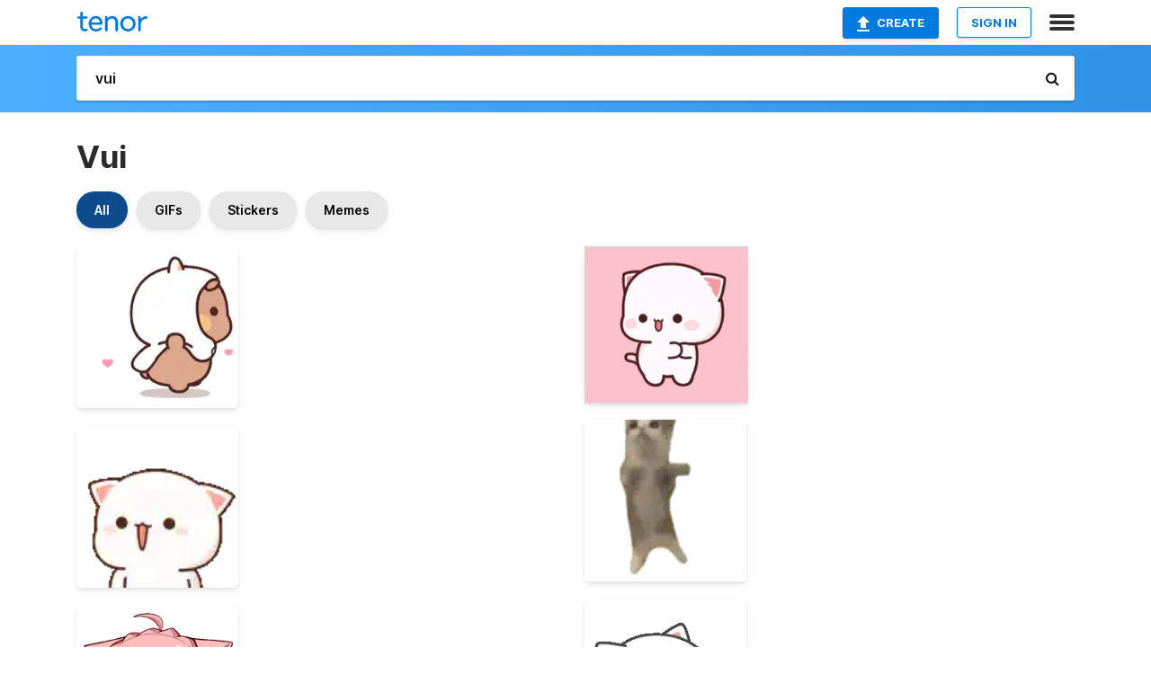

--- FILE ---
content_type: text/html; charset=utf-8
request_url: https://tenor.com/search/vui-gifs
body_size: 34753
content:
<!DOCTYPE html>
<html lang="en" dir="ltr"><head><script id="data" type="text/x-cache" nonce="NTUyOWY4NDAtNDJhMy00MmUwLWExYTYtNTM0ZjhkNmYwNDA0">[base64]</script><title class="dynamic">Vui GIFs | Tenor</title><link class="dynamic" rel="canonical" href="https://tenor.com/search/vui-gifs"><meta class="dynamic" name="keywords" content="vui,gifs,search,memes"><meta class="dynamic" name="description" content="With Tenor, maker of GIF Keyboard, add popular Vui animated GIFs to your conversations. Share the best GIFs now &gt;&gt;&gt;"><meta class="dynamic" name="twitter:title" content="Vui GIFs | Tenor"><meta class="dynamic" name="twitter:description" content="With Tenor, maker of GIF Keyboard, add popular Vui animated GIFs to your conversations. Share the best GIFs now &gt;&gt;&gt;"><meta class="dynamic" name="twitter:site" content="@gifkeyboard"><meta class="dynamic" name="twitter:app:name:iphone" content="GIF Keyboard"><meta class="dynamic" name="twitter:app:name:ipad" content="GIF Keyboard"><meta class="dynamic" name="twitter:app:name:googleplay" content="GIF Keyboard"><meta class="dynamic" name="twitter:app:id:iphone" content="917932200"><meta class="dynamic" name="twitter:app:id:ipad" content="917932200"><meta class="dynamic" name="twitter:app:id:googleplay" content="com.riffsy.FBMGIFApp"><meta class="dynamic" property="al:ios:app_name" content="GIF Keyboard"><meta class="dynamic" property="al:ios:app_store_id" content="917932200"><meta class="dynamic" property="al:android:package" content="com.riffsy.FBMGIFApp"><meta class="dynamic" property="al:android:app_name" content="GIF Keyboard"><meta class="dynamic" property="fb:app_id" content="374882289330575"><meta class="dynamic" property="og:site_name" content="Tenor"><meta class="dynamic" property="og:title" content="Vui GIFs | Tenor"><meta class="dynamic" name="robots" content="noindex"><meta class="dynamic" name="apple-itunes-app" content="app-id=917932200,app-argument=https://tenor.com/search/vui-gifs"><meta class="dynamic" name="twitter:app:url:googleplay" content="riffsy://search/vui"><meta class="dynamic" property="al:android:url" content="riffsy://search/vui"><link class="dynamic" rel="alternate" href="android-app://com.riffsy.FBMGIFApp/riffsy/search/vui"><meta name="twitter:image" content="https://media1.tenor.com/m/cJhzOTWcYCoAAAAC/%E5%BF%AB%E4%B9%90-%E8%B7%B3%E8%88%9E.gif"><link rel="image_src" href="https://media1.tenor.com/m/cJhzOTWcYCoAAAAC/%E5%BF%AB%E4%B9%90-%E8%B7%B3%E8%88%9E.gif"><meta class="dynamic" property="og:url" content="https://media1.tenor.com/m/cJhzOTWcYCoAAAAC/%E5%BF%AB%E4%B9%90-%E8%B7%B3%E8%88%9E.gif"><meta class="dynamic" property="og:description" content="Click to view the GIF"><meta class="dynamic" property="og:type" content="website"><meta class="dynamic" property="og:image" content="https://media1.tenor.com/m/cJhzOTWcYCoAAAAC/%E5%BF%AB%E4%B9%90-%E8%B7%B3%E8%88%9E.gif"><meta class="dynamic" property="og:image:type" content="image/gif"><meta class="dynamic" property="og:image:width" content="240"><meta class="dynamic" property="og:image:height" content="240"><meta class="dynamic" property="og:video" content="https://media.tenor.com/cJhzOTWcYCoAAAPo/%E5%BF%AB%E4%B9%90-%E8%B7%B3%E8%88%9E.mp4"><meta class="dynamic" property="og:video:secure_url" content="https://media.tenor.com/cJhzOTWcYCoAAAPo/%E5%BF%AB%E4%B9%90-%E8%B7%B3%E8%88%9E.mp4"><meta class="dynamic" property="og:video:type" content="video/mp4"><meta class="dynamic" property="og:video:width" content="240"><meta class="dynamic" property="og:video:height" content="240"><meta class="dynamic" property="og:video" content="https://media.tenor.com/cJhzOTWcYCoAAAPs/%E5%BF%AB%E4%B9%90-%E8%B7%B3%E8%88%9E.webm"><meta class="dynamic" property="og:video:secure_url" content="https://media.tenor.com/cJhzOTWcYCoAAAPs/%E5%BF%AB%E4%B9%90-%E8%B7%B3%E8%88%9E.webm"><meta class="dynamic" property="og:video:type" content="video/webm"><meta class="dynamic" property="og:video:width" content="240"><meta class="dynamic" property="og:video:height" content="240"><script class="dynamic" type="application/ld+json">{"@context":"http:\u002F\u002Fschema.org","@type":"Article","author":"elisaluce","creator":"elisaluce","headline":"Vui GIFs | Tenor","name":"Vui GIFs | Tenor","url":"https:\u002F\u002Ftenor.com\u002Fsearch\u002Fvui-gifs","mainEntityOfPage":"https:\u002F\u002Ftenor.com\u002Fsearch\u002Fvui-gifs","keywords":"vui,gifs,search,memes","dateModified":"2025-05-06T15:10:28.093Z","datePublished":"2025-05-06T15:10:28.093Z","publisher":{"@context":"http:\u002F\u002Fschema.org","@type":"Organization","name":"Tenor","logo":{"@type":"ImageObject","url":"https:\u002F\u002Ftenor.com\u002Fassets\u002Fimg\u002Ftenor-app-icon.png"},"sameAs":["https:\u002F\u002Ftwitter.com\u002Fgifkeyboard","https:\u002F\u002Fwww.facebook.com\u002Ftenorapp\u002F","https:\u002F\u002Fwww.linkedin.com\u002Fcompany\u002Ftenorinc\u002F"]},"image":{"@context":"http:\u002F\u002Fschema.org","@type":"ImageObject","author":"elisaluce","creator":"elisaluce","name":"Vui GIFs | Tenor","keywords":"vui,gifs,search,memes","description":"With Tenor, maker of GIF Keyboard, add popular Vui animated GIFs to your conversations. Share the best GIFs now \u003E\u003E\u003E","url":"https:\u002F\u002Ftenor.com\u002Fsearch\u002Fvui-gifs","contentUrl":"https:\u002F\u002Fmedia1.tenor.com\u002Fm\u002FcJhzOTWcYCoAAAAC\u002F%E5%BF%AB%E4%B9%90-%E8%B7%B3%E8%88%9E.gif","thumbnailUrl":"https:\u002F\u002Fmedia.tenor.com\u002FcJhzOTWcYCoAAAAe\u002F%E5%BF%AB%E4%B9%90-%E8%B7%B3%E8%88%9E.png","width":240,"height":240,"dateCreated":"2025-05-06T15:10:28.093Z","uploadDate":"2025-05-06T15:10:28.093Z","representativeOfPage":true},"video":{"@context":"http:\u002F\u002Fschema.org","@type":"VideoObject","author":"elisaluce","creator":"elisaluce","name":"Vui GIFs | Tenor","keywords":"vui,gifs,search,memes","description":"With Tenor, maker of GIF Keyboard, add popular Vui animated GIFs to your conversations. Share the best GIFs now \u003E\u003E\u003E","url":"https:\u002F\u002Ftenor.com\u002Fsearch\u002Fvui-gifs","contentUrl":"https:\u002F\u002Fmedia.tenor.com\u002FcJhzOTWcYCoAAAPo\u002F%E5%BF%AB%E4%B9%90-%E8%B7%B3%E8%88%9E.mp4","thumbnailUrl":"https:\u002F\u002Fmedia.tenor.com\u002FcJhzOTWcYCoAAAAe\u002F%E5%BF%AB%E4%B9%90-%E8%B7%B3%E8%88%9E.png","width":240,"height":240,"dateCreated":"2025-05-06T15:10:28.093Z","uploadDate":"2025-05-06T15:10:28.093Z","duration":"PT0M2S"}}</script><link rel="preconnect" href="https://www.googletagmanager.com"><link rel="preconnect" href="https://www.google-analytics.com"><link rel="dns-prefetch" href="//media.tenor.com"><link rel="preconnect" href="https://media.tenor.com"><link rel="stylesheet" type="text/css" href="/assets/dist/main.min.css?release=r20251209-1-master-44141"><meta charset="UTF-8"><meta name="viewport" content="width=device-width, initial-scale=1"><link rel="manifest" href="/assets/manifest.json"><link rel="shortcut icon" type="image/png" href="/assets/img/favicon/favicon-16x16.png"><link rel="apple-touch-icon" sizes="57x57" href="/assets/img/favicon/apple-touch-icon-57x57.png"><link rel="apple-touch-icon" sizes="60x60" href="/assets/img/favicon/apple-touch-icon-60x60.png"><link rel="apple-touch-icon" sizes="72x72" href="/assets/img/favicon/apple-touch-icon-72x72.png"><link rel="icon" type="image/png" href="/assets/img/favicon/favicon-16x16.png" sizes="16x16"><link rel="icon" type="image/png" href="/assets/img/favicon/favicon-32x32.png" sizes="32x32"><link rel="search" type="application/opensearchdescription+xml" href="/opensearch.xml" title="Tenor"><link rel="alternate" hreflang="x-default" href="https://tenor.com/search/vui-gifs"><link rel="alternate" hreflang="af" href="https://tenor.com/af/search/vui-gifs"><link rel="alternate" hreflang="am" href="https://tenor.com/am/search/vui-gifs"><link rel="alternate" hreflang="az" href="https://tenor.com/az/search/vui-gifs"><link rel="alternate" hreflang="be" href="https://tenor.com/be/search/vui-gifs"><link rel="alternate" hreflang="bg" href="https://tenor.com/bg/search/vui-gifs"><link rel="alternate" hreflang="bn" href="https://tenor.com/bn/search/vui-gifs"><link rel="alternate" hreflang="bs" href="https://tenor.com/bs/search/vui-gifs"><link rel="alternate" hreflang="ca" href="https://tenor.com/ca/search/vui-gifs"><link rel="alternate" hreflang="cs" href="https://tenor.com/cs/search/vui-gifs"><link rel="alternate" hreflang="da" href="https://tenor.com/da/search/vui-gifs"><link rel="alternate" hreflang="de" href="https://tenor.com/de/search/vui-gifs"><link rel="alternate" hreflang="de-AT" href="https://tenor.com/de-AT/search/vui-gifs"><link rel="alternate" hreflang="de-CH" href="https://tenor.com/de-CH/search/vui-gifs"><link rel="alternate" hreflang="el" href="https://tenor.com/el/search/vui-gifs"><link rel="alternate" hreflang="en-AU" href="https://tenor.com/en-AU/search/vui-gifs"><link rel="alternate" hreflang="en-CA" href="https://tenor.com/en-CA/search/vui-gifs"><link rel="alternate" hreflang="en-GB" href="https://tenor.com/en-GB/search/vui-gifs"><link rel="alternate" hreflang="en-IE" href="https://tenor.com/en-IE/search/vui-gifs"><link rel="alternate" hreflang="en-IN" href="https://tenor.com/en-IN/search/vui-gifs"><link rel="alternate" hreflang="en-NZ" href="https://tenor.com/en-NZ/search/vui-gifs"><link rel="alternate" hreflang="en-SG" href="https://tenor.com/en-SG/search/vui-gifs"><link rel="alternate" hreflang="en-ZA" href="https://tenor.com/en-ZA/search/vui-gifs"><link rel="alternate" hreflang="es" href="https://tenor.com/es/search/vui-gifs"><link rel="alternate" hreflang="es-419" href="https://tenor.com/es-419/search/vui-gifs"><link rel="alternate" hreflang="es-AR" href="https://tenor.com/es-AR/search/vui-gifs"><link rel="alternate" hreflang="es-BO" href="https://tenor.com/es-BO/search/vui-gifs"><link rel="alternate" hreflang="es-CL" href="https://tenor.com/es-CL/search/vui-gifs"><link rel="alternate" hreflang="es-CO" href="https://tenor.com/es-CO/search/vui-gifs"><link rel="alternate" hreflang="es-CR" href="https://tenor.com/es-CR/search/vui-gifs"><link rel="alternate" hreflang="es-DO" href="https://tenor.com/es-DO/search/vui-gifs"><link rel="alternate" hreflang="es-EC" href="https://tenor.com/es-EC/search/vui-gifs"><link rel="alternate" hreflang="es-GT" href="https://tenor.com/es-GT/search/vui-gifs"><link rel="alternate" hreflang="es-HN" href="https://tenor.com/es-HN/search/vui-gifs"><link rel="alternate" hreflang="es-MX" href="https://tenor.com/es-MX/search/vui-gifs"><link rel="alternate" hreflang="es-NI" href="https://tenor.com/es-NI/search/vui-gifs"><link rel="alternate" hreflang="es-PA" href="https://tenor.com/es-PA/search/vui-gifs"><link rel="alternate" hreflang="es-PE" href="https://tenor.com/es-PE/search/vui-gifs"><link rel="alternate" hreflang="es-PR" href="https://tenor.com/es-PR/search/vui-gifs"><link rel="alternate" hreflang="es-PY" href="https://tenor.com/es-PY/search/vui-gifs"><link rel="alternate" hreflang="es-SV" href="https://tenor.com/es-SV/search/vui-gifs"><link rel="alternate" hreflang="es-US" href="https://tenor.com/es-US/search/vui-gifs"><link rel="alternate" hreflang="es-UY" href="https://tenor.com/es-UY/search/vui-gifs"><link rel="alternate" hreflang="es-VE" href="https://tenor.com/es-VE/search/vui-gifs"><link rel="alternate" hreflang="et" href="https://tenor.com/et/search/vui-gifs"><link rel="alternate" hreflang="eu" href="https://tenor.com/eu/search/vui-gifs"><link rel="alternate" hreflang="fi" href="https://tenor.com/fi/search/vui-gifs"><link rel="alternate" hreflang="fil" href="https://tenor.com/fil/search/vui-gifs"><link rel="alternate" hreflang="fr" href="https://tenor.com/fr/search/vui-gifs"><link rel="alternate" hreflang="fr-CA" href="https://tenor.com/fr-CA/search/vui-gifs"><link rel="alternate" hreflang="fr-CH" href="https://tenor.com/fr-CH/search/vui-gifs"><link rel="alternate" hreflang="gl" href="https://tenor.com/gl/search/vui-gifs"><link rel="alternate" hreflang="gu" href="https://tenor.com/gu/search/vui-gifs"><link rel="alternate" hreflang="hi" href="https://tenor.com/hi/search/vui-gifs"><link rel="alternate" hreflang="hr" href="https://tenor.com/hr/search/vui-gifs"><link rel="alternate" hreflang="hu" href="https://tenor.com/hu/search/vui-gifs"><link rel="alternate" hreflang="hy" href="https://tenor.com/hy/search/vui-gifs"><link rel="alternate" hreflang="id" href="https://tenor.com/id/search/vui-gifs"><link rel="alternate" hreflang="is" href="https://tenor.com/is/search/vui-gifs"><link rel="alternate" hreflang="it" href="https://tenor.com/it/search/vui-gifs"><link rel="alternate" hreflang="ja" href="https://tenor.com/ja/search/vui-gifs"><link rel="alternate" hreflang="ka" href="https://tenor.com/ka/search/vui-gifs"><link rel="alternate" hreflang="kk" href="https://tenor.com/kk/search/vui-gifs"><link rel="alternate" hreflang="km" href="https://tenor.com/km/search/vui-gifs"><link rel="alternate" hreflang="kn" href="https://tenor.com/kn/search/vui-gifs"><link rel="alternate" hreflang="ko" href="https://tenor.com/ko/search/vui-gifs"><link rel="alternate" hreflang="ky" href="https://tenor.com/ky/search/vui-gifs"><link rel="alternate" hreflang="lo" href="https://tenor.com/lo/search/vui-gifs"><link rel="alternate" hreflang="lt" href="https://tenor.com/lt/search/vui-gifs"><link rel="alternate" hreflang="lv" href="https://tenor.com/lv/search/vui-gifs"><link rel="alternate" hreflang="mk" href="https://tenor.com/mk/search/vui-gifs"><link rel="alternate" hreflang="ml" href="https://tenor.com/ml/search/vui-gifs"><link rel="alternate" hreflang="mn" href="https://tenor.com/mn/search/vui-gifs"><link rel="alternate" hreflang="mo" href="https://tenor.com/mo/search/vui-gifs"><link rel="alternate" hreflang="mr" href="https://tenor.com/mr/search/vui-gifs"><link rel="alternate" hreflang="ms" href="https://tenor.com/ms/search/vui-gifs"><link rel="alternate" hreflang="my" href="https://tenor.com/my/search/vui-gifs"><link rel="alternate" hreflang="ne" href="https://tenor.com/ne/search/vui-gifs"><link rel="alternate" hreflang="nl" href="https://tenor.com/nl/search/vui-gifs"><link rel="alternate" hreflang="no" href="https://tenor.com/no/search/vui-gifs"><link rel="alternate" hreflang="pa" href="https://tenor.com/pa/search/vui-gifs"><link rel="alternate" hreflang="pl" href="https://tenor.com/pl/search/vui-gifs"><link rel="alternate" hreflang="pt" href="https://tenor.com/pt/search/vui-gifs"><link rel="alternate" hreflang="pt-BR" href="https://tenor.com/pt-BR/search/vui-gifs"><link rel="alternate" hreflang="pt-PT" href="https://tenor.com/pt-PT/search/vui-gifs"><link rel="alternate" hreflang="ro" href="https://tenor.com/ro/search/vui-gifs"><link rel="alternate" hreflang="ru" href="https://tenor.com/ru/search/vui-gifs"><link rel="alternate" hreflang="si" href="https://tenor.com/si/search/vui-gifs"><link rel="alternate" hreflang="sk" href="https://tenor.com/sk/search/vui-gifs"><link rel="alternate" hreflang="sl" href="https://tenor.com/sl/search/vui-gifs"><link rel="alternate" hreflang="sq" href="https://tenor.com/sq/search/vui-gifs"><link rel="alternate" hreflang="sr" href="https://tenor.com/sr/search/vui-gifs"><link rel="alternate" hreflang="sr-Latn" href="https://tenor.com/sr-Latn/search/vui-gifs"><link rel="alternate" hreflang="sv" href="https://tenor.com/sv/search/vui-gifs"><link rel="alternate" hreflang="sw" href="https://tenor.com/sw/search/vui-gifs"><link rel="alternate" hreflang="ta" href="https://tenor.com/ta/search/vui-gifs"><link rel="alternate" hreflang="te" href="https://tenor.com/te/search/vui-gifs"><link rel="alternate" hreflang="th" href="https://tenor.com/th/search/vui-gifs"><link rel="alternate" hreflang="tl" href="https://tenor.com/tl/search/vui-gifs"><link rel="alternate" hreflang="tr" href="https://tenor.com/tr/search/vui-gifs"><link rel="alternate" hreflang="uk" href="https://tenor.com/uk/search/vui-gifs"><link rel="alternate" hreflang="uz" href="https://tenor.com/uz/search/vui-gifs"><link rel="alternate" hreflang="vi" href="https://tenor.com/vi/search/vui-gifs"><link rel="alternate" hreflang="zh-CN" href="https://tenor.com/zh-CN/search/vui-gifs"><link rel="alternate" hreflang="zh-HK" href="https://tenor.com/zh-HK/search/vui-gifs"><link rel="alternate" hreflang="zh-TW" href="https://tenor.com/zh-TW/search/vui-gifs"><link rel="alternate" hreflang="zu" href="https://tenor.com/zu/search/vui-gifs"></head><body><script async type="text/javascript" src="/assets/dist/main.min.js?release=r20251209-1-master-44141" fetchpriority="high"></script><div id="root"><div class="BaseApp"><div class="Banner TOSBanner hidden"><div class="container"><span class="iconfont-remove" aria-hidden="true"></span>We&#039;ve updated our <span class="linkElements"><a href="/legal-terms" rel="noopener">Terms of Service</a> and <a href="https://policies.google.com/privacy?hl=en" rel="noopener">Privacy Policy</a></span>. By continuing you agree to Tenor&#039;s <span class="linkElements"><a href="/legal-terms" rel="noopener">Terms of Service</a> and <a href="https://policies.google.com/privacy?hl=en" rel="noopener">Privacy Policy</a></span>.</div></div><div class="Banner LanguageBanner hidden"><div class="container"><span class="iconfont-remove" aria-hidden="true"></span><div>Tenor.com has been translated based on your browser&#039;s language setting. If you want to change the language, click <span class="linkElements"><button>here</button></span>.</div></div></div><nav class="NavBar"><div class="container"><span itemscope itemtype="http://schema.org/Organization"><a class="navbar-brand" itemProp="url" href="/"><img src="/assets/img/tenor-logo.svg" width="80" height="22" alt="Tenor logo" itemprop="logo"></a></span><div class="nav-buttons"><div class="account-buttons"><a class="button upload-button" href="/gif-maker?utm_source=nav-bar&amp;utm_medium=internal&amp;utm_campaign=gif-maker-entrypoints"><img src="/assets/icons/upload-icon.svg" width="14" height="17" alt="Upload icon">Create</a><button class="white-button">SIGN IN</button></div><span class=" ToggleMenu"><span class="menu-button navicon-button x ToggleMenu-button"><div class="navicon"></div></span><div class="animated NavMenu"><div class="section"><div class="header">Products</div><ul><li><a href="https://apps.apple.com/app/apple-store/id917932200?pt=39040802&amp;ct=NavGifKeyboard&amp;mt=8" rel="noopener">GIF Keyboard</a></li><li><a href="https://play.google.com/store/apps/details?id=com.riffsy.FBMGIFApp" rel="noopener">Android</a></li><li><a href="/contentpartners">Content Partners</a></li></ul></div><div class="section"><div class="header">Explore</div><ul><li><button>Language</button></li><li><a href="/reactions">Reaction GIFs</a></li><li><a href="/explore">Explore GIFs</a></li></ul></div><div class="section"><div class="header">Company</div><ul><li><a href="/about-us">About</a></li><li><a href="/press">Press</a></li><li><a href="https://blog.tenor.com/" rel="noopener">Blog</a></li><li><a href="https://support.google.com/tenor" rel="noopener">FAQ</a></li><li><a href="/legal-terms">Terms and Privacy</a></li><li><a href="/assets/dist/licenses.txt" rel="noopener">Website Licenses</a></li><li><a href="https://support.google.com/tenor/gethelp?hl=en" rel="noopener">Contact Us</a></li></ul></div><div class="section"><div class="header">API</div><ul><li><a href="/gifapi" rel="noopener">Tenor GIF API</a></li><li><a href="https://developers.google.com/tenor/guides/endpoints" rel="noopener">GIF API Documentation</a></li><li><a href="/gifapi/unity-ar-gif-sdk" rel="noopener">Unity AR SDK</a></li></ul></div></div></span></div></div></nav><div class="TopBarComponent TopSearchBar"><div class="TopBar"><div class="container"><a class="navbar-brand" itemProp="url" href="/"><img src="/assets/img/tenor-logo-white.svg" width="80" height="22" alt="Tenor logo" itemprop="logo"></a><div class="search-bar-wrapper"><form class="SearchBar"><input name="q" value="vui" placeholder="Search for GIFs and Stickers" autocomplete="off"><span class="iconfont-search" aria-hidden="true"></span></form></div></div></div></div><div class="SearchPage container page"><!--!--><div class="gallery-container" itemscope itemtype="http://schema.org/ImageGallery"><meta itemprop="url" content="https://tenor.com/search/vui-gifs"><meta itemprop="mainEntityOfPage" content="https://tenor.com/search/vui-gifs"><meta itemprop="keywords" content="vui,gifs,search,memes"><meta itemprop="headline" content="Vui GIFs | Tenor"><meta itemprop="name" content="Vui GIFs | Tenor"><h1>Vui</h1><div class="search"><div class="UniversalSearchFormatToggle"><a class="UniversalSearchFormatToggleButton selected" href="/search/vui-gifs">All</a><a class="UniversalSearchFormatToggleButton" href="/search/vui-gifs?format=gifs">GIFs</a><a class="UniversalSearchFormatToggleButton" href="/search/vui-gifs?format=stickers">Stickers</a><a class="UniversalSearchFormatToggleButton" href="/search/vui-gifs?format=memes">Memes</a></div><div class="UniversalGifList" style="height:5174.909090909092px;"><div class="column"><figure class="UniversalGifListItem clickable" data-index="0" data-width="220" data-height="220" style="top:0px;"><a href="/view/快乐-跳舞-happy-dance-gif-8113361418257719338"><div class="Sticker"><img src="https://media.tenor.com/cJhzOTWcYCoAAAAm/%E5%BF%AB%E4%B9%90-%E8%B7%B3%E8%88%9E.webp" width="180" height="180" alt="a cartoon bear is wearing a pig costume and hugging someone ." loading="lazy"></div><div class="overlay"></div></a><figcaption class="tags"><ul><li><a href="/search/快乐-gifs">#快乐</a></li><li><a href="/search/跳舞-gifs">#跳舞</a></li><li><a href="/search/happy-dance-gifs">#happy-dance</a></li></ul></figcaption><!--!--></figure><figure class="UniversalGifListItem clickable" data-index="3" data-width="220" data-height="220" style="top:200px;"><a href="/view/모모찌-팔짝팔짝-신나-모찌-모찌-모모찌-gif-3769541006770861740"><div class="Sticker"><img src="https://media.tenor.com/NFAZkuLYdqwAAAAm/%EB%AA%A8%EB%AA%A8%EC%B0%8C-%ED%8C%94%EC%A7%9D%ED%8C%94%EC%A7%9D.webp" width="180" height="180" alt="a cartoon cat is covering its face with its paws and making a surprised face ." loading="lazy"></div><div class="overlay"></div></a><figcaption class="tags"><ul><li><a href="/search/모모찌-gifs">#모모찌</a></li><li><a href="/search/팔짝팔짝-gifs">#팔짝팔짝</a></li><li><a href="/search/신나-gifs">#신나</a></li><li><a href="/search/모찌-gifs">#모찌</a></li></ul></figcaption><!--!--></figure><figure class="UniversalGifListItem clickable" data-index="5" data-width="220" data-height="220" style="top:400px;"><a href="/view/happy-cat-momoka-aikawa-gif-27492427"><div class="Sticker"><img src="https://media.tenor.com/0ARqXKwi01kAAAAm/happy-cat-momoka-aikawa.webp" width="180" height="180" alt="a cartoon drawing of a cat girl with pink hair" loading="lazy"></div><div class="overlay"></div></a><figcaption class="tags"><ul><li><a href="/search/happy-cat-gifs">#Happy-Cat</a></li><li><a href="/search/momoka-aikawa-gifs">#Momoka-Aikawa</a></li></ul></figcaption><!--!--></figure><figure class="UniversalGifListItem clickable" data-index="7" data-width="220" data-height="235" style="top:600px;"><a href="/view/dancing-so-excited-im-happy-gif-17376282556430179286"><div class="Gif"><picture><source type="video/mp4" srcset="https://media.tenor.com/8ST06-zWW9YAAAP1/dancing-so.mp4 300w"><source media="(max-width:840px)" type="image/webp" srcset="https://media.tenor.com/8ST06-zWW9YAAAA1/dancing-so.webp 188w"><img src="https://media.tenor.com/8ST06-zWW9YAAAAM/dancing-so.gif" width="180" height="192.27272727272728" alt="a little girl wearing sunglasses and a blue shirt says so excited ha" loading="lazy"></picture></div><div class="overlay"></div></a><div class="actions"><span class="GifFavButton FavButton" aria-hidden="true"></span></div><figcaption class="tags"><ul><li><a href="/search/dancing-gifs">#dancing</a></li><li><a href="/search/so-gifs">#so</a></li><li><a href="/search/excited-gifs">#excited</a></li><li><a href="/search/im-gifs">#im</a></li></ul></figcaption><!--!--></figure><figure class="UniversalGifListItem clickable" data-index="9" data-width="220" data-height="220" style="top:812.2727272727273px;"><a href="/view/bunny-dance-love-happy-skip-gif-3776153790889556280"><div class="Sticker"><img src="https://media.tenor.com/NGeX3as3eTgAAAAm/bunny-dance.webp" width="180" height="180" alt="two rabbits are standing next to each other holding hands with a heart in the middle ." loading="lazy"></div><div class="overlay"></div></a><figcaption class="tags"><ul><li><a href="/search/bunny-gifs">#bunny</a></li><li><a href="/search/dance-gifs">#dance</a></li><li><a href="/search/love-gifs">#love</a></li><li><a href="/search/happy-gifs">#happy</a></li></ul></figcaption><!--!--></figure><figure class="UniversalGifListItem clickable" data-index="11" data-width="220" data-height="179" style="top:1012.2727272727273px;"><a href="/view/star-tamil-chat-startamilchat-dancing-dance-happy-dance-meme-gif-17758859569200756198"><div class="Gif"><picture><source type="video/mp4" srcset="https://media.tenor.com/9nQksA5B9eYAAAP1/star-tamil-chat-startamilchat.mp4 320w"><source media="(max-width:840px)" type="image/webp" srcset="https://media.tenor.com/9nQksA5B9eYAAAA1/star-tamil-chat-startamilchat.webp 200w"><img src="https://media.tenor.com/9nQksA5B9eYAAAAM/star-tamil-chat-startamilchat.gif" width="180" height="146.45454545454547" alt="a cartoon of a cat with a star tamilchat logo" loading="lazy"></picture></div><div class="overlay"></div></a><div class="actions"><span class="GifFavButton FavButton" aria-hidden="true"></span></div><figcaption class="tags"><ul><li><a href="/search/star-tamil-chat-gifs">#star-tamil-chat</a></li><li><a href="/search/startamilchat-gifs">#startamilchat</a></li></ul></figcaption><!--!--></figure><figure class="UniversalGifListItem clickable" data-index="13" data-width="220" data-height="125" style="top:1178.7272727272727px;"><a href="/view/aww-sweet-little-rascals-gif-4606088067860332842"><div class="Gif"><picture><source type="video/mp4" srcset="https://media.tenor.com/P-wcsZD7ASoAAAP1/aww-sweet.mp4 244w"><source media="(max-width:840px)" type="image/webp" srcset="https://media.tenor.com/P-wcsZD7ASoAAAA1/aww-sweet.webp 200w"><img src="https://media.tenor.com/P-wcsZD7ASoAAAAM/aww-sweet.gif" width="180" height="102.27272727272728" alt="a little boy is smiling and saying `` best day ever &#039;&#039; with his arms outstretched ." loading="lazy"></picture></div><div class="overlay"></div></a><div class="actions"><span class="GifFavButton FavButton" aria-hidden="true"></span></div><figcaption class="tags"><ul><li><a href="/search/aww-gifs">#Aww</a></li><li><a href="/search/sweet-gifs">#Sweet</a></li><li><a href="/search/little-rascals-gifs">#Little-Rascals</a></li></ul></figcaption><!--!--></figure><figure class="UniversalGifListItem clickable" data-index="15" data-width="220" data-height="203" style="top:1301px;"><a href="/view/emojis-gif-2194671562180736379"><div class="Gif"><picture><source type="video/mp4" srcset="https://media.tenor.com/HnUKKG5vNXsAAAP1/emojis.mp4 320w"><source media="(max-width:840px)" type="image/webp" srcset="https://media.tenor.com/HnUKKG5vNXsAAAA1/emojis.webp 200w"><img src="https://media.tenor.com/HnUKKG5vNXsAAAAM/emojis.gif" width="180" height="166.0909090909091" alt="a smiley face says i &#039;m not happy and waves" loading="lazy"></picture></div><div class="overlay"></div></a><div class="actions"><span class="GifFavButton FavButton" aria-hidden="true"></span></div><figcaption class="tags"><ul><li><a href="/search/emojis-gifs">#emojis</a></li></ul></figcaption><!--!--></figure><figure class="UniversalGifListItem clickable" data-index="17" data-width="165" data-height="295" style="top:1487.090909090909px;"><a href="/view/hola-gif-14349771388508429806"><div class="Gif"><picture><source type="video/mp4" srcset="https://media.tenor.com/xyShDKwb3e4AAAP1/hola.mp4 166w"><source media="(max-width:840px)" type="image/webp" srcset="https://media.tenor.com/xyShDKwb3e4AAAA1/hola.webp 114w"><img src="https://media.tenor.com/xyShDKwb3e4AAAAM/hola.gif" width="180" height="321.8181818181818" alt="a dolphin is laying on its back on a wooden deck ." loading="lazy"></picture></div><div class="overlay"></div></a><div class="actions"><span class="GifFavButton FavButton" aria-hidden="true"></span></div><figcaption class="tags"><ul><li><a href="/search/hola-gifs">#hola</a></li></ul></figcaption><!--!--></figure><figure class="UniversalGifListItem clickable" data-index="19" data-width="220" data-height="214" style="top:1828.9090909090908px;"><a href="/view/peach-goma-happy-shine-stars-gif-5010733405759854237"><div class="Sticker"><img src="https://media.tenor.com/RYmzfAp_1p0AAAAm/peach-goma-happy-shine-stars.webp" width="180" height="175.0909090909091" alt="a cartoon cat with a big smile on its face is standing in front of some stars ." loading="lazy"></div><div class="overlay"></div></a><figcaption class="tags"><ul><li><a href="/search/peach-goma-gifs">#peach-goma</a></li><li><a href="/search/happy-shine-stars-gifs">#happy-shine-stars</a></li></ul></figcaption><!--!--></figure><figure class="UniversalGifListItem clickable" data-index="21" data-width="220" data-height="220" style="top:2023.9999999999998px;"><a href="/view/quymao-tetmieu-tetmieupru-tet2023-chuctet-gif-27393506"><div class="Sticker"><img src="https://media.tenor.com/CknS27MPR34AAAAm/quymao-tetmieu.webp" width="180" height="180" alt="an illustration of a cat with the words deo dai như mieu written below it" loading="lazy"></div><div class="overlay"></div></a><figcaption class="tags"><ul><li><a href="/search/quymao-gifs">#quymao</a></li><li><a href="/search/tetmieu-gifs">#tetmieu</a></li><li><a href="/search/tetmieupru-gifs">#tetmieupru</a></li><li><a href="/search/tet2023-gifs">#tet2023</a></li></ul></figcaption><!--!--></figure><figure class="UniversalGifListItem clickable" data-index="23" data-width="220" data-height="179" style="top:2224px;"><a href="/view/birthday-wishes-gif-16521260103577784366"><div class="Sticker"><img src="https://media.tenor.com/5UdOh-OWUC4AAAAm/birthday-wishes.webp" width="180" height="146.45454545454547" alt="a cartoon girl with glasses is holding a birthday cake and says &quot; happy birthday &quot;" loading="lazy"></div><div class="overlay"></div></a><figcaption class="tags"><ul><li><a href="/search/birthday-wishes-gifs">#birthday-wishes</a></li></ul></figcaption><!--!--></figure><figure class="UniversalGifListItem clickable" data-index="25" data-width="220" data-height="220" style="top:2390.4545454545455px;"><a href="/view/mochi-cat-glomp-head-rub-gif-9739658237377022608"><div class="Sticker"><img src="https://media.tenor.com/hyo3kGCQipAAAAAm/mochi-cat-glomp.webp" width="180" height="180" alt="two cartoon cats are hugging each other one is holding a cell phone" loading="lazy"></div><div class="overlay"></div></a><figcaption class="tags"><ul><li><a href="/search/mochi-cat-gifs">#mochi-cat</a></li><li><a href="/search/glomp-gifs">#glomp</a></li><li><a href="/search/head-rub-gifs">#head-rub</a></li></ul></figcaption><!--!--></figure><figure class="UniversalGifListItem clickable" data-index="27" data-width="220" data-height="220" style="top:2590.4545454545455px;"><a href="/view/peachvuiquaha-mitaohappy-meopeachvui-蜜桃猫happy-peachkaixin-gif-26344170"><div class="Gif"><picture><source media="(max-width:840px)" type="video/mp4" srcset="https://media.tenor.com/ZcAepdjEY54AAAP1/peachvuiquaha-mitaohappy.mp4 148w"><source media="(max-width:840px)" type="image/webp" srcset="https://media.tenor.com/ZcAepdjEY54AAAA1/peachvuiquaha-mitaohappy.webp 200w"><img src="https://media.tenor.com/ZcAepdjEY54AAAAM/peachvuiquaha-mitaohappy.gif" width="180" height="180" alt="two cartoon cats are standing next to each other with the words vui qua ha written above them" loading="lazy"></picture></div><div class="overlay"></div></a><div class="actions"><span class="GifFavButton FavButton" aria-hidden="true"></span></div><figcaption class="tags"><ul><li><a href="/search/peachvuiquaha-gifs">#peachvuiquaha</a></li><li><a href="/search/mitaohappy-gifs">#mitaohappy</a></li></ul></figcaption><!--!--></figure><figure class="UniversalGifListItem clickable" data-index="29" data-width="220" data-height="220" style="top:2790.4545454545455px;"><a href="/view/dudu-dance-dudu-dudu-cat-gif-11954757920549120832"><div class="Sticker"><img src="https://media.tenor.com/pefU_V4eK0AAAAAm/dudu-dance-dudu.webp" width="180" height="180" alt="a cartoon bear is wearing a cat costume" loading="lazy"></div><div class="overlay"></div></a><figcaption class="tags"><ul><li><a href="/search/dudu-dance-gifs">#dudu-dance</a></li><li><a href="/search/dudu-gifs">#dudu</a></li><li><a href="/search/dudu-cat-gifs">#dudu-cat</a></li></ul></figcaption><!--!--></figure><figure class="UniversalGifListItem clickable" data-index="31" data-width="220" data-height="191" style="top:2990.4545454545455px;"><a href="/view/cat-cute-smile-cat-smile-cute-cat-smile-gif-14112463059641248604"><div class="Meme"><picture><source type="video/mp4" srcset="https://media.tenor.com/w9mKYbe9K1wAAAP1/cat-cute.mp4 320w"><source media="(max-width:840px)" type="image/webp" srcset="https://media.tenor.com/w9mKYbe9K1wAAAA1/cat-cute.webp 200w"><img src="https://media.tenor.com/w9mKYbe9K1wAAAAM/cat-cute.gif" width="180" height="156.27272727272728" alt="a close up of a cat &#039;s face with a smiling face ." loading="lazy"></picture></div><div class="overlay"></div></a><figcaption class="tags"><ul><li><a href="/search/cat-gifs">#cat</a></li><li><a href="/search/cute-gifs">#cute</a></li><li><a href="/search/smile-gifs">#smile</a></li><li><a href="/search/cat-smile-gifs">#cat-smile</a></li></ul></figcaption><!--!--></figure><figure class="UniversalGifListItem clickable" data-index="32" data-width="220" data-height="220" style="top:3166.727272727273px;"><a href="/view/happy-dance-happy-smiley-dance-lucky-smile-dance-gif-2541035774007356828"><div class="Gif"><picture><source type="video/mp4" srcset="https://media.tenor.com/I0OSks9ErZwAAAP1/happy-dance-happy-smiley.mp4 320w"><source media="(max-width:840px)" type="image/webp" srcset="https://media.tenor.com/I0OSks9ErZwAAAA1/happy-dance-happy-smiley.webp 200w"><img src="https://media.tenor.com/I0OSks9ErZwAAAAM/happy-dance-happy-smiley.gif" width="180" height="180" alt="a pixelated smiley face with two thumbs up and two thumbs down on a white background ." loading="lazy"></picture></div><div class="overlay"></div></a><div class="actions"><span class="GifFavButton FavButton" aria-hidden="true"></span></div><figcaption class="tags"><ul><li><a href="/search/happy-dance-gifs">#Happy-Dance</a></li><li><a href="/search/happy-smiley-gifs">#Happy-Smiley</a></li><li><a href="/search/dance-gifs">#Dance</a></li></ul></figcaption><!--!--></figure><figure class="UniversalGifListItem clickable" data-index="34" data-width="220" data-height="198" style="top:3366.727272727273px;"><a href="/view/vui-vàhạnh-phúc-vui-hạnh-phúc-yêu-thương-chia-sẻ-gif-14468253"><div class="Gif"><picture><source type="video/mp4" srcset="https://media.tenor.com/ZRLBntIVzkEAAAP1/vui-v%C3%A0h%E1%BA%A1nh-ph%C3%BAc-vui.mp4 258w"><source media="(max-width:840px)" type="image/webp" srcset="https://media.tenor.com/ZRLBntIVzkEAAAA1/vui-v%C3%A0h%E1%BA%A1nh-ph%C3%BAc-vui.webp 200w"><img src="https://media.tenor.com/ZRLBntIVzkEAAAAM/vui-v%C3%A0h%E1%BA%A1nh-ph%C3%BAc-vui.gif" width="180" height="162" alt="a woman in a black shirt with the words vui và hạnh phúc written below her" loading="lazy"></picture></div><div class="overlay"></div></a><div class="actions"><span class="GifFavButton FavButton" aria-hidden="true"></span></div><figcaption class="tags"><ul><li><a href="/search/vui-vàhạnh-phúc-gifs">#Vui-VàHạnh-Phúc</a></li><li><a href="/search/vui-gifs">#vui</a></li><li><a href="/search/hạnh-phúc-gifs">#Hạnh-Phúc</a></li></ul></figcaption><!--!--></figure><figure class="UniversalGifListItem clickable" data-index="37" data-width="220" data-height="220" style="top:3548.727272727273px;"><a href="/view/abster-abstract-abstractchain-carefree-consumer-gif-594219808266269559"><div class="Gif"><picture><source type="video/mp4" srcset="https://media.tenor.com/CD8XxG42M3cAAAP1/abster-abstract.mp4 320w"><source media="(max-width:840px)" type="image/webp" srcset="https://media.tenor.com/CD8XxG42M3cAAAA1/abster-abstract.webp 200w"><img src="https://media.tenor.com/CD8XxG42M3cAAAAM/abster-abstract.gif" width="180" height="180" alt="a green and white penguin with a yellow beak" loading="lazy"></picture></div><div class="overlay"></div></a><div class="actions"><span class="GifFavButton FavButton" aria-hidden="true"></span></div><figcaption class="tags"><ul><li><a href="/search/abster-gifs">#abster</a></li><li><a href="/search/abstract-gifs">#abstract</a></li><li><a href="/search/abstractchain-gifs">#abstractchain</a></li></ul></figcaption><!--!--></figure><figure class="UniversalGifListItem clickable" data-index="39" data-width="220" data-height="220" style="top:3748.727272727273px;"><a href="/view/swing-dance-swing-your-hips-dance-cute-dance-side-to-side-gif-12446226705343133781"><div class="Gif"><picture><source type="video/mp4" srcset="https://media.tenor.com/rLnhPt31OFUAAAP1/swing-dance-swing-your-hips.mp4 320w"><source media="(max-width:840px)" type="image/webp" srcset="https://media.tenor.com/rLnhPt31OFUAAAA1/swing-dance-swing-your-hips.webp 200w"><img src="https://media.tenor.com/rLnhPt31OFUAAAAM/swing-dance-swing-your-hips.gif" width="180" height="180" alt="a cartoon character with a smile on his face and the words `` chip when kay responds &#039;&#039; written below it ." loading="lazy"></picture></div><div class="overlay"></div></a><div class="actions"><span class="GifFavButton FavButton" aria-hidden="true"></span></div><figcaption class="tags"><ul><li><a href="/search/swing-dance-gifs">#Swing-Dance</a></li><li><a href="/search/swing-your-hips-gifs">#Swing-Your-Hips</a></li></ul></figcaption><!--!--></figure><figure class="UniversalGifListItem clickable" data-index="41" data-width="220" data-height="220" style="top:3948.727272727273px;"><a href="/view/frohes-neues-jahr-sylvester-bonne-année-feliz-año-nuevo-buon-anno-gif-189539967772130220"><div class="Sticker"><img src="https://media.tenor.com/AqFhmLHL-6wAAAAm/frohes-neues-jahr-sylvester.webp" width="180" height="180" alt="a sign that says happy new year 2025 with a penguin on it" loading="lazy"></div><div class="overlay"></div></a><figcaption class="tags"><ul><li><a href="/search/frohes-neues-jahr-gifs">#Frohes-Neues-Jahr</a></li><li><a href="/search/sylvester-gifs">#Sylvester</a></li></ul></figcaption><!--!--></figure><figure class="UniversalGifListItem clickable" data-index="42" data-width="220" data-height="178" style="top:4148.727272727273px;"><a href="/view/qoobee-agapi-dancing-happy-dance-gif-11624520"><div class="Gif"><picture><source media="(max-width:840px)" type="image/webp" srcset="https://media.tenor.com/SummmRpPsLMAAAA1/qoobee-agapi.webp 200w"><img src="https://media.tenor.com/SummmRpPsLMAAAAM/qoobee-agapi.gif" width="180" height="145.63636363636365" alt="a cartoon character with wings is smiling and waving his hand ." loading="lazy"></picture></div><div class="overlay"></div></a><div class="actions"><span class="GifFavButton FavButton" aria-hidden="true"></span></div><figcaption class="tags"><ul><li><a href="/search/qoobee-gifs">#qoobee</a></li><li><a href="/search/agapi-gifs">#agapi</a></li><li><a href="/search/dancing-gifs">#Dancing</a></li><li><a href="/search/happy-dance-gifs">#Happy-Dance</a></li></ul></figcaption><!--!--></figure><figure class="UniversalGifListItem clickable" data-index="44" data-width="220" data-height="220" style="top:4314.363636363637px;"><a href="/view/happy-new-year-tiger-prosperous-new-year-money-gif-24545888"><div class="Sticker"><img src="https://media.tenor.com/DcWxx9LWNIcAAAAm/happy-new-year-tiger.webp" width="180" height="180" alt="a cartoon of a lion with the words &quot; chúc mừng năm mới &quot; surrounding it" loading="lazy"></div><div class="overlay"></div></a><figcaption class="tags"><ul><li><a href="/search/happy-new-year-gifs">#Happy-New-Year</a></li><li><a href="/search/tiger-gifs">#tiger</a></li></ul></figcaption><!--!--></figure><figure class="UniversalGifListItem clickable" data-index="47" data-width="220" data-height="220" style="top:4514.363636363637px;"><a href="/view/pengu-pudgy-penguin-pudgypenguins-happy-dance-gif-10370083014486590835"><div class="Sticker"><img src="https://media.tenor.com/j-nvjwHJBXMAAAAm/pengu-pudgy.webp" width="180" height="180" alt="a blue and white penguin is hugging another penguin and smiling" loading="lazy"></div><div class="overlay"></div></a><figcaption class="tags"><ul><li><a href="/search/pengu-gifs">#pengu</a></li><li><a href="/search/pudgy-gifs">#pudgy</a></li><li><a href="/search/penguin-gifs">#penguin</a></li><li><a href="/search/pudgypenguins-gifs">#pudgypenguins</a></li></ul></figcaption><!--!--></figure><figure class="UniversalGifListItem clickable" data-index="48" data-width="220" data-height="294" style="top:4714.363636363637px;"><a href="/view/stray-kids-skz-mer1k4-stray-kids-reaction-kpop-gif-14941916430931576104"><div class="Gif"><picture><source type="video/mp4" srcset="https://media.tenor.com/z1xZ1Ak_xSgAAAP1/stray-kids-skz.mp4 240w"><source media="(max-width:840px)" type="image/webp" srcset="https://media.tenor.com/z1xZ1Ak_xSgAAAA1/stray-kids-skz.webp 150w"><img src="https://media.tenor.com/z1xZ1Ak_xSgAAAAM/stray-kids-skz.gif" width="180" height="240.54545454545456" alt="a young man with his eyes closed is smiling" loading="lazy"></picture></div><div class="overlay"></div></a><div class="actions"><span class="GifFavButton FavButton" aria-hidden="true"></span></div><figcaption class="tags"><ul><li><a href="/search/stray-kids-gifs">#stray-kids</a></li><li><a href="/search/skz-gifs">#skz</a></li><li><a href="/search/mer1k4-gifs">#mer1k4</a></li></ul></figcaption><!--!--></figure></div><div class="column"><figure class="UniversalGifListItem clickable" data-index="1" data-width="220" data-height="212" style="top:0px;"><a href="/view/bubu-dancing-dance-happy-dance-bubu-cat-gif-9406698208260770694"><div class="Gif"><picture><source type="video/mp4" srcset="https://media.tenor.com/gotOLnyvy4YAAAP1/bubu-dancing-dance.mp4 320w"><source media="(max-width:840px)" type="image/webp" srcset="https://media.tenor.com/gotOLnyvy4YAAAA1/bubu-dancing-dance.webp 200w"><img src="https://media.tenor.com/gotOLnyvy4YAAAAM/bubu-dancing-dance.gif" width="180" height="173.45454545454547" alt="a cartoon cat is holding a cup of coffee in its paws on a pink background ." loading="lazy"></picture></div><div class="overlay"></div></a><div class="actions"><span class="GifFavButton FavButton" aria-hidden="true"></span></div><figcaption class="tags"><ul><li><a href="/search/bubu-dancing-gifs">#bubu-dancing</a></li><li><a href="/search/dance-gifs">#dance</a></li><li><a href="/search/happy-dance-gifs">#happy-dance</a></li></ul></figcaption><!--!--></figure><figure class="UniversalGifListItem clickable" data-index="2" data-width="220" data-height="220" style="top:193.45454545454547px;"><a href="/view/happy-happy-happy-gif-6201622217547275472"><div class="Sticker"><img src="https://media.tenor.com/VhCWjJwTXNAAAAAm/happy-happy-happy.webp" width="180" height="180" alt="a blurry picture of a cat standing on its hind legs ." loading="lazy"></div><div class="overlay"></div></a><figcaption class="tags"><ul><li><a href="/search/happy-happy-happy-gifs">#Happy-happy-happy</a></li></ul></figcaption><!--!--></figure><figure class="UniversalGifListItem clickable" data-index="4" data-width="220" data-height="220" style="top:393.4545454545455px;"><a href="/view/happy-valentines-gif-25920539"><div class="Sticker"><img src="https://media.tenor.com/SqYXXNI-A4IAAAAm/happy-valentines.webp" width="180" height="180" alt="a white cat with pink hearts coming out of its mouth ." loading="lazy"></div><div class="overlay"></div></a><figcaption class="tags"><ul><li><a href="/search/happy-valentines-gifs">#Happy-Valentines</a></li></ul></figcaption><!--!--></figure><figure class="UniversalGifListItem clickable" data-index="6" data-width="220" data-height="165" style="top:593.4545454545455px;"><a href="/view/happy-guy-dancing-black-guy-gif-4412053438609639935"><div class="Gif"><picture><source type="video/mp4" srcset="https://media.tenor.com/PTrDOfJeSf8AAAP1/happy-guy-dancing.mp4 320w"><source media="(max-width:840px)" type="image/webp" srcset="https://media.tenor.com/PTrDOfJeSf8AAAA1/happy-guy-dancing.webp 200w"><img src="https://media.tenor.com/PTrDOfJeSf8AAAAM/happy-guy-dancing.gif" width="180" height="135" alt="a man is dancing in a living room in front of a fireplace ." loading="lazy"></picture></div><div class="overlay"></div></a><div class="actions"><span class="GifFavButton FavButton" aria-hidden="true"></span></div><figcaption class="tags"><ul><li><a href="/search/happy-guy-gifs">#Happy-Guy</a></li><li><a href="/search/dancing-gifs">#dancing</a></li><li><a href="/search/black-guy-gifs">#Black-Guy</a></li></ul></figcaption><!--!--></figure><figure class="UniversalGifListItem clickable" data-index="8" data-width="220" data-height="220" style="top:748.4545454545455px;"><a href="/view/i&#039;m-so-happy-to-see-you-laurent-sylvie-grateau-emily-in-paris-it&#039;s-great-to-see-you-gif-15926299682489657233"><div class="Gif"><picture><source type="video/mp4" srcset="https://media.tenor.com/3QWVLhk2Z5EAAAP1/i%27m-so-happy-to-see-you-laurent.mp4 320w"><source media="(max-width:840px)" type="image/webp" srcset="https://media.tenor.com/3QWVLhk2Z5EAAAA1/i%27m-so-happy-to-see-you-laurent.webp 200w"><img src="https://media.tenor.com/3QWVLhk2Z5EAAAAM/i%27m-so-happy-to-see-you-laurent.gif" width="180" height="180" alt="a man and woman are looking at each other and the man is saying i &#039;m so happy to see you" loading="lazy"></picture></div><div class="overlay"></div></a><div class="actions"><span class="GifFavButton FavButton" aria-hidden="true"></span></div><figcaption class="tags"><ul><li><a href="/search/i&#039;m-so-happy-to-see-you-gifs">#i&#039;m-so-happy-to-see-you</a></li><li><a href="/search/laurent-gifs">#laurent</a></li></ul></figcaption><!--!--></figure><figure class="UniversalGifListItem clickable" data-index="10" data-width="220" data-height="124" style="top:948.4545454545455px;"><a href="/view/excited-im-so-excited-shimmy-shaq-happy-gif-6236349190649248976"><div class="Gif"><picture><source type="video/mp4" srcset="https://media.tenor.com/Vov2jBvxfNAAAAP1/excited-im-so-excited.mp4 320w"><source media="(max-width:840px)" type="image/webp" srcset="https://media.tenor.com/Vov2jBvxfNAAAAA1/excited-im-so-excited.webp 200w"><img src="https://media.tenor.com/Vov2jBvxfNAAAAAM/excited-im-so-excited.gif" width="180" height="101.45454545454547" alt="a bald man in a red shirt is standing in front of a punching bag and smiling ." loading="lazy"></picture></div><div class="overlay"></div></a><div class="actions"><span class="GifFavButton FavButton" aria-hidden="true"></span></div><figcaption class="tags"><ul><li><a href="/search/excited-gifs">#excited</a></li><li><a href="/search/im-so-excited-gifs">#im-so-excited</a></li><li><a href="/search/shimmy-gifs">#shimmy</a></li><li><a href="/search/shaq-gifs">#shaq</a></li></ul></figcaption><!--!--></figure><figure class="UniversalGifListItem clickable" data-index="12" data-width="220" data-height="220" style="top:1069.909090909091px;"><a href="/view/sanjay-sanjay-chat-tamil-chat-star-chat-star-tamil-chat-gif-13715099601861049034"><div class="Gif"><picture><source type="video/mp4" srcset="https://media.tenor.com/vlXSbBQHesoAAAP1/sanjay-sanjay-chat.mp4 320w"><source media="(max-width:840px)" type="image/webp" srcset="https://media.tenor.com/vlXSbBQHesoAAAA1/sanjay-sanjay-chat.webp 200w"><img src="https://media.tenor.com/vlXSbBQHesoAAAAM/sanjay-sanjay-chat.gif" width="180" height="180" alt="a cartoon character with a smile on his face is standing on a white background with a star tamil chat logo ." loading="lazy"></picture></div><div class="overlay"></div></a><div class="actions"><span class="GifFavButton FavButton" aria-hidden="true"></span></div><figcaption class="tags"><ul><li><a href="/search/sanjay-gifs">#sanjay</a></li><li><a href="/search/sanjay-chat-gifs">#sanjay-chat</a></li><li><a href="/search/tamil-chat-gifs">#tamil-chat</a></li></ul></figcaption><!--!--></figure><figure class="UniversalGifListItem clickable" data-index="14" data-width="220" data-height="220" style="top:1269.909090909091px;"><a href="/view/applecatrun-gif-1052485114238719192"><div class="Sticker"><img src="https://media.tenor.com/DpstopWV1NgAAAAm/applecatrun.webp" width="180" height="180" alt="a cat is sitting inside of a red apple with a yellow stem ." loading="lazy"></div><div class="overlay"></div></a><figcaption class="tags"><ul><li><a href="/search/applecatrun-gifs">#applecatrun</a></li></ul></figcaption><!--!--></figure><figure class="UniversalGifListItem clickable" data-index="16" data-width="516" data-height="715" style="top:1469.909090909091px;"><a href="/gif-maker?utm_source=search-page&amp;utm_medium=internal&amp;utm_campaign=gif-maker-entrypoints"><div class="Gif Card" style="font-size:12.47093023255814px;height:249.4186046511628px;"><div class="header"><p>Click here</p><p>to upload to Tenor</p></div><picture><source type="video/mp4" srcset="/assets/img/gif-maker-entrypoints/search-entrypoint-optimized.mp4 516w"><source type="image/webp" srcset="/assets/img/gif-maker-entrypoints/search-entrypoint-optimized.webp 516w"><img src="/assets/img/gif-maker-entrypoints/search-entrypoint-optimized.gif" width="180" height="146.51162790697674" loading="lazy"></picture><div class="footer"><p>Upload your own GIFs</p></div></div><div class="overlay"></div></a><figcaption class="tags"><ul></ul></figcaption><!--!--></figure><figure class="UniversalGifListItem clickable" data-index="18" data-width="220" data-height="294" style="top:1739.3276955602537px;"><a href="/view/happy-friday-good-morning-handsome-gif-5326774875565655224"><div class="Gif"><picture><source type="video/mp4" srcset="https://media.tenor.com/SeyBhuCRBLgAAAP1/happy-friday-good-morning.mp4 240w"><source media="(max-width:840px)" type="image/webp" srcset="https://media.tenor.com/SeyBhuCRBLgAAAA1/happy-friday-good-morning.webp 150w"><img src="https://media.tenor.com/SeyBhuCRBLgAAAAM/happy-friday-good-morning.gif" width="180" height="240.54545454545456" alt="a pink smiley face says i love you honey bunny and happy friday handsome good morning" loading="lazy"></picture></div><div class="overlay"></div></a><div class="actions"><span class="GifFavButton FavButton" aria-hidden="true"></span></div><figcaption class="tags"><ul><li><a href="/search/happy-friday-gifs">#Happy-Friday</a></li><li><a href="/search/good-morning-gifs">#Good-Morning</a></li></ul></figcaption><!--!--></figure><figure class="UniversalGifListItem clickable" data-index="20" data-width="220" data-height="187" style="top:1999.8731501057082px;"><a href="/view/hasher-happy-sticker-gif-24532218"><div class="Sticker"><img src="https://media.tenor.com/bRDrsfMKQZUAAAAm/hasher-happy-sticker.webp" width="180" height="153" alt="a cartoon girl in a yellow shirt is surrounded by red hearts" loading="lazy"></div><div class="overlay"></div></a><figcaption class="tags"><ul><li><a href="/search/hasher-happy-sticker-gifs">#Hasher-Happy-Sticker</a></li></ul></figcaption><!--!--></figure><figure class="UniversalGifListItem clickable" data-index="22" data-width="220" data-height="207" style="top:2172.873150105708px;"><a href="/view/peach-cat-goma-peach-and-goma-mocha-cat-peachy-cat-gif-6513221320408954867"><div class="Sticker"><img src="https://media.tenor.com/WmOcSEp59_MAAAAm/peach-cat-goma.webp" width="180" height="169.36363636363637" alt="a cartoon cat is standing in front of a rainbow and making a heart with its hands ." loading="lazy"></div><div class="overlay"></div></a><figcaption class="tags"><ul><li><a href="/search/peach-cat-gifs">#peach-cat</a></li><li><a href="/search/goma-gifs">#goma</a></li><li><a href="/search/peach-and-goma-gifs">#peach-and-goma</a></li></ul></figcaption><!--!--></figure><figure class="UniversalGifListItem clickable" data-index="24" data-width="220" data-height="220" style="top:2362.2367864693447px;"><a href="/view/quby-gif-10450862751152685702"><div class="Sticker"><img src="https://media.tenor.com/kQjsTRbRQoYAAAAm/quby.webp" width="180" height="180" alt="a cartoon character with a smile on his face and his hands up ." loading="lazy"></div><div class="overlay"></div></a><figcaption class="tags"><ul><li><a href="/search/quby-gifs">#quby</a></li></ul></figcaption><!--!--></figure><figure class="UniversalGifListItem clickable" data-index="26" data-width="220" data-height="220" style="top:2562.2367864693447px;"><a href="/view/happy-happy-happy-gif-13442878694421995922"><div class="Gif"><picture><source type="video/mp4" srcset="https://media.tenor.com/uo6y8vuwoZIAAAP1/happy-happy-happy.mp4 320w"><source media="(max-width:840px)" type="image/webp" srcset="https://media.tenor.com/uo6y8vuwoZIAAAA1/happy-happy-happy.webp 200w"><img src="https://media.tenor.com/uo6y8vuwoZIAAAAM/happy-happy-happy.gif" width="180" height="180" alt="a cat is standing next to a yellow litter box in a bathroom ." loading="lazy"></picture></div><div class="overlay"></div></a><div class="actions"><span class="GifFavButton FavButton" aria-hidden="true"></span></div><figcaption class="tags"><ul><li><a href="/search/happy-happy-happy-gifs">#happy-happy-happy</a></li></ul></figcaption><!--!--></figure><figure class="UniversalGifListItem clickable" data-index="28" data-width="220" data-height="248" style="top:2762.2367864693447px;"><a href="/view/emotional-cry-teary-eyes-tears-of-joy-gif-6582739297264767495"><div class="Gif"><picture><source type="video/mp4" srcset="https://media.tenor.com/W1qWg5Z4kgcAAAP1/emotional-cry.mp4 284w"><source media="(max-width:840px)" type="image/webp" srcset="https://media.tenor.com/W1qWg5Z4kgcAAAA1/emotional-cry.webp 178w"><img src="https://media.tenor.com/W1qWg5Z4kgcAAAAM/emotional-cry.gif" width="180" height="202.90909090909093" alt="a woman is crying with the words i &#039;m so freaking happy behind her" loading="lazy"></picture></div><div class="overlay"></div></a><div class="actions"><span class="GifFavButton FavButton" aria-hidden="true"></span></div><figcaption class="tags"><ul><li><a href="/search/emotional-gifs">#emotional</a></li><li><a href="/search/cry-gifs">#cry</a></li><li><a href="/search/teary-eyes-gifs">#Teary-Eyes</a></li></ul></figcaption><!--!--></figure><figure class="UniversalGifListItem clickable" data-index="30" data-width="165" data-height="206" style="top:2985.1458773784357px;"><a href="/view/cat-kitty-kitten-cat-meme-happy-cat-gif-18016892455935037863"><div class="Gif"><picture><source type="video/mp4" srcset="https://media.tenor.com/-gjcOyhsUacAAAP1/cat-kitty.mp4 256w"><source media="(max-width:840px)" type="image/webp" srcset="https://media.tenor.com/-gjcOyhsUacAAAA1/cat-kitty.webp 160w"><img src="https://media.tenor.com/-gjcOyhsUacAAAAM/cat-kitty.gif" width="180" height="224.72727272727272" alt="a kitten is standing on its hind legs in front of a door ." loading="lazy"></picture></div><div class="overlay"></div></a><div class="actions"><span class="GifFavButton FavButton" aria-hidden="true"></span></div><figcaption class="tags"><ul><li><a href="/search/cat-gifs">#cat</a></li><li><a href="/search/kitty-gifs">#kitty</a></li><li><a href="/search/kitten-gifs">#kitten</a></li><li><a href="/search/cat-meme-gifs">#cat-meme</a></li></ul></figcaption><!--!--></figure><figure class="UniversalGifListItem clickable" data-index="33" data-width="220" data-height="186" style="top:3229.873150105708px;"><a href="/view/uwu-gif-595105520753369404"><div class="Sticker"><img src="https://media.tenor.com/CEI9UXBg4TwAAAAm/uwu.webp" width="180" height="152.1818181818182" alt="a pixel art drawing of a penguin wearing a santa hat and holding a heart ." loading="lazy"></div><div class="overlay"></div></a><figcaption class="tags"><ul><li><a href="/search/uwu-gifs">#uwu</a></li></ul></figcaption><!--!--></figure><figure class="UniversalGifListItem clickable" data-index="35" data-width="220" data-height="151" style="top:3402.054968287526px;"><a href="/view/herve-pepe-happy-yay-gif-24731457"><div class="Sticker"><img src="https://media.tenor.com/f-f4NG3xmnoAAAAm/herve-pepe.webp" width="180" height="123.54545454545455" alt="a green frog with big eyes and a pink tongue is smiling and waving ." loading="lazy"></div><div class="overlay"></div></a><figcaption class="tags"><ul><li><a href="/search/herve-gifs">#herve</a></li><li><a href="/search/pepe-gifs">#pepe</a></li><li><a href="/search/happy-gifs">#happy</a></li><li><a href="/search/yay-gifs">#yay</a></li></ul></figcaption><!--!--></figure><figure class="UniversalGifListItem clickable" data-index="36" data-width="220" data-height="220" style="top:3545.6004228329807px;"><a href="/view/mythikore-anime-girl-anime-vtuber-cute-gif-1627881750498248868"><div class="Sticker"><img src="https://media.tenor.com/Fpdl08LKCKQAAAAm/mythikore-anime-girl.webp" width="180" height="180" alt="a cartoon of a girl holding a yellow pillow" loading="lazy"></div><div class="overlay"></div></a><figcaption class="tags"><ul><li><a href="/search/mythikore-gifs">#mythikore</a></li><li><a href="/search/anime-girl-gifs">#anime-girl</a></li><li><a href="/search/anime-gifs">#anime</a></li><li><a href="/search/vtuber-gifs">#vtuber</a></li></ul></figcaption><!--!--></figure><figure class="UniversalGifListItem clickable" data-index="38" data-width="220" data-height="216" style="top:3745.6004228329807px;"><a href="/view/kitty-cat-cat-in-love-in-love-cat-happy-gif-10000605937555107357"><div class="Meme"><picture><source type="video/mp4" srcset="https://media.tenor.com/islKHV6ibh0AAAP1/kitty-cat.mp4 320w"><source media="(max-width:840px)" type="image/webp" srcset="https://media.tenor.com/islKHV6ibh0AAAA1/kitty-cat.webp 200w"><img src="https://media.tenor.com/islKHV6ibh0AAAAM/kitty-cat.gif" width="180" height="176.72727272727275" alt="a close up of a cat &#039;s face looking up at the camera" loading="lazy"></picture></div><div class="overlay"></div></a><figcaption class="tags"><ul><li><a href="/search/kitty-gifs">#kitty</a></li><li><a href="/search/cat-gifs">#cat</a></li><li><a href="/search/cat-in-love-gifs">#cat-in-love</a></li><li><a href="/search/in-love-gifs">#in-love</a></li></ul></figcaption><!--!--></figure><figure class="UniversalGifListItem clickable" data-index="40" data-width="220" data-height="282" style="top:3942.3276955602532px;"><a href="/view/chào-ngày-mới-chào-buổi-sáng-good-morning-miền-quê-trẻem-gif-22594526"><div class="Meme"><picture><source type="video/mp4" srcset="https://media.tenor.com/vX0wDdF4rlQAAAP1/ch%C3%A0o-ng%C3%A0y-m%E1%BB%9Bi-ch%C3%A0o-bu%E1%BB%95i-s%C3%A1ng.mp4 320w"><source media="(max-width:840px)" type="image/webp" srcset="https://media.tenor.com/vX0wDdF4rlQAAAA1/ch%C3%A0o-ng%C3%A0y-m%E1%BB%9Bi-ch%C3%A0o-bu%E1%BB%95i-s%C3%A1ng.webp 158w"><img src="https://media.tenor.com/vX0wDdF4rlQAAAAM/ch%C3%A0o-ng%C3%A0y-m%E1%BB%9Bi-ch%C3%A0o-bu%E1%BB%95i-s%C3%A1ng.gif" width="180" height="230.72727272727275" alt="a happy morning greeting card with a picture of two boys on a bicycle" loading="lazy"></picture></div><div class="overlay"></div></a><figcaption class="tags"><ul><li><a href="/search/chào-ngày-mới-gifs">#Chào-Ngày-Mới</a></li><li><a href="/search/chào-buổi-sáng-gifs">#Chào-Buổi-Sáng</a></li></ul></figcaption><!--!--></figure><figure class="UniversalGifListItem clickable" data-index="43" data-width="220" data-height="136" style="top:4193.054968287526px;"><a href="/view/almost-friday-thursday-excited-friday-almost-gif-11900828335212142883"><div class="Gif"><picture><source type="video/mp4" srcset="https://media.tenor.com/pSg8UU05ISMAAAP1/almost-friday-thursday.mp4 320w"><source media="(max-width:840px)" type="image/webp" srcset="https://media.tenor.com/pSg8UU05ISMAAAA1/almost-friday-thursday.webp 200w"><img src="https://media.tenor.com/pSg8UU05ISMAAAAM/almost-friday-thursday.gif" width="180" height="111.27272727272728" alt="a woman is smiling with her eyes closed and saying `` good morning sparkles happy thursday love u &#039;&#039; ." loading="lazy"></picture></div><div class="overlay"></div></a><div class="actions"><span class="GifFavButton FavButton" aria-hidden="true"></span></div><figcaption class="tags"><ul><li><a href="/search/almost-friday-gifs">#almost-friday</a></li><li><a href="/search/thursday-gifs">#thursday</a></li><li><a href="/search/excited-gifs">#excited</a></li></ul></figcaption><!--!--></figure><figure class="UniversalGifListItem clickable" data-index="45" data-width="220" data-height="165" style="top:4324.327695560253px;"><a href="/view/chi-pu-nguyễn-thịthùy-chi-vietnamese-actress-cute-pretty-gif-16852269"><div class="Gif"><picture><source type="video/mp4" srcset="https://media.tenor.com/NzDJyfOhwo8AAAP1/chi-pu-nguy%E1%BB%85n-th%E1%BB%8Bth%C3%B9y-chi.mp4 320w"><source media="(max-width:840px)" type="image/webp" srcset="https://media.tenor.com/NzDJyfOhwo8AAAA1/chi-pu-nguy%E1%BB%85n-th%E1%BB%8Bth%C3%B9y-chi.webp 200w"><img src="https://media.tenor.com/NzDJyfOhwo8AAAAM/chi-pu-nguy%E1%BB%85n-th%E1%BB%8Bth%C3%B9y-chi.gif" width="180" height="135" alt="a woman laughs while holding a sign that says trời oi vui quá" loading="lazy"></picture></div><div class="overlay"></div></a><div class="actions"><span class="GifFavButton FavButton" aria-hidden="true"></span></div><figcaption class="tags"><ul><li><a href="/search/chi-pu-gifs">#Chi-Pu</a></li><li><a href="/search/nguyễn-thịthùy-chi-gifs">#Nguyễn-ThịThùy-Chi</a></li></ul></figcaption><!--!--></figure><figure class="UniversalGifListItem clickable" data-index="46" data-width="220" data-height="392" style="top:4479.327695560253px;"><a href="/view/dance-baila-happy-happy-dance-yes-gif-11839760"><div class="Gif"><picture><source media="(max-width:840px)" type="video/mp4" srcset="https://media.tenor.com/O_FKz6k5LT4AAAP1/dance-baila.mp4 132w"><source media="(max-width:840px)" type="image/webp" srcset="https://media.tenor.com/O_FKz6k5LT4AAAA1/dance-baila.webp 114w"><img src="https://media.tenor.com/O_FKz6k5LT4AAAAM/dance-baila.gif" width="180" height="320.72727272727275" alt="a man in a tuxedo and bow tie is dancing ." loading="lazy"></picture></div><div class="overlay"></div></a><div class="actions"><span class="GifFavButton FavButton" aria-hidden="true"></span></div><figcaption class="tags"><ul><li><a href="/search/dance-gifs">#dance</a></li><li><a href="/search/baila-gifs">#Baila</a></li><li><a href="/search/happy-gifs">#happy</a></li><li><a href="/search/happy-dance-gifs">#Happy-Dance</a></li></ul></figcaption><!--!--></figure><figure class="UniversalGifListItem clickable" data-index="49" data-width="220" data-height="220" style="top:4820.054968287526px;"><a href="/view/smile-smile-today-cheer-up-be-happy-happy-gif-5143271823087343392"><div class="Sticker"><img src="https://media.tenor.com/R2CSeQ5llyAAAAAm/smile-smile-today.webp" width="180" height="180" alt="a blue and white penguin with the word smile written on its chest" loading="lazy"></div><div class="overlay"></div></a><figcaption class="tags"><ul><li><a href="/search/smile-gifs">#smile</a></li><li><a href="/search/smile-today-gifs">#smile-today</a></li><li><a href="/search/cheer-up-gifs">#cheer-up</a></li></ul></figcaption><!--!--></figure></div><script type="text/javascript" nonce="NTUyOWY4NDAtNDJhMy00MmUwLWExYTYtNTM0ZjhkNmYwNDA0">/*! For license information please see inlineMathService.min.js.LICENSE.txt */
(()=>{"use strict";let t=!1,i=!1,e=!1;function s(){t=window.innerWidth<=840,i=/iphone|ipod|ipad/i.test(window.navigator.userAgent)&&!window.MSStream,e=/Chrome/.test(window.navigator.userAgent)}window.addEventListener("resize",function(){s()}),s();const n=Object.freeze({GIF:"gif",MEME:"meme",STICKER:"sticker"});class o{element;staticColumns;showShareCount;isUniversalGifList;DEFAULT_WIDTH;y;containerWidth;numColumns;i;colNum;currentColumnIdx;minBottomY;maxBottomY;columnTailItems;spacing;borderLeft;borderRight;paddingLeft;paddingRight;paddingTop;paddingBottom;constructor({element:t,staticColumns:i,showShareCount:e,isUniversalGifList:s}){this.element=t,this.staticColumns=i,this.showShareCount=e,this.isUniversalGifList=s,this.DEFAULT_WIDTH=1===this.staticColumns?200:400,this.y=0,this.containerWidth=0,this.numColumns=0,this.i=0,this.colNum=0,this.currentColumnIdx=0,this.minBottomY=0,this.maxBottomY=0,this.columnTailItems=[],this.spacing=10,this.borderLeft=0,this.borderRight=0,this.paddingLeft=0,this.paddingRight=0,this.paddingTop=0,this.paddingBottom=0,this.resetVars()}resetVars(){this.y=0,this.spacing=t?10:20;const i=this.element?window.getComputedStyle(this.element):null;for(this.paddingLeft=i?parseInt(i.getPropertyValue("padding-left")):0,this.paddingRight=i?parseInt(i.getPropertyValue("padding-right")):0,this.paddingTop=i?parseInt(i.getPropertyValue("padding-top")):0,this.paddingBottom=i?parseInt(i.getPropertyValue("padding-bottom")):0,this.borderLeft=i?parseInt(i.getPropertyValue("border-left-width")):0,this.borderRight=i?parseInt(i.getPropertyValue("border-right-width")):0,this.containerWidth=this.element&&this.element.offsetWidth?this.element.offsetWidth-this.paddingLeft-this.paddingRight-this.borderLeft-this.borderRight:this.DEFAULT_WIDTH,this.staticColumns?this.numColumns=this.staticColumns:this.containerWidth>1100?this.numColumns=4:this.containerWidth>576?this.numColumns=3:this.numColumns=2,this.i=0,this.maxBottomY=0,this.columnTailItems=[],this.colNum=0;this.colNum<this.numColumns;this.colNum++)this.columnTailItems[this.colNum]={bottomY:0,width:0,height:0,y:0,column:this.colNum,index:-1}}getItemDimsAndMediaType(t){return[0,0,""]}updateItem(t,i){}compute(t,i){if(i&&this.resetVars(),!t||0===t.length)return console.info("mathService: no data"),{loaderHeight:0,numColumns:0};let e=0;const s=(this.containerWidth-this.numColumns*this.spacing)/this.numColumns;let o,h=0,m=0,l="";for(;this.i<t.length;this.i++){for(o=t[this.i],[h,m,l]=this.getItemDimsAndMediaType(o),e=this.isUniversalGifList||l!==n.MEME&&l!==n.STICKER?s/h*m:s,this.currentColumnIdx=0,this.minBottomY=this.columnTailItems[this.currentColumnIdx].bottomY,this.colNum=1;this.colNum<this.numColumns;this.colNum++)this.columnTailItems[this.colNum].bottomY<this.minBottomY&&(this.currentColumnIdx=this.colNum,this.minBottomY=this.columnTailItems[this.currentColumnIdx].bottomY);this.y=this.minBottomY,this.showShareCount&&(this.y+=18),this.columnTailItems[this.currentColumnIdx]={width:s,height:e,y:this.y,bottomY:e+this.y+this.spacing,column:this.currentColumnIdx,index:this.i},this.updateItem(o,this.currentColumnIdx)}for(this.colNum=0;this.colNum<this.numColumns;this.colNum++)this.columnTailItems[this.colNum].bottomY>this.maxBottomY&&(this.maxBottomY=this.columnTailItems[this.colNum].bottomY);return{loaderHeight:this.maxBottomY+this.paddingTop+this.paddingBottom,numColumns:this.numColumns}}}class h extends o{getItemDimsAndMediaType(t){return[parseInt(t.dataset.width||"0"),parseInt(t.dataset.height||"0"),""]}updateItem(t,i){t.dataset.colIndex=i.toString();const e=this.columnTailItems[i],s=t.getElementsByTagName("img")[0];s.setAttribute("width",e.width.toString()),s.setAttribute("height",e.height.toString())}}const m=document.getElementsByClassName("GifList");let l,r,a,d,u,c,g,p,C,I;for(let t=0;t<m.length;t++){l=m[t],r=new h({element:l,staticColumns:parseInt(l.dataset.columns||"0"),showShareCount:!1,isUniversalGifList:!1}),a=l.getElementsByClassName("column"),u=a.length,g=[],p=Array(u).fill(!1),C=0;let i,e,s=0;for(;C<u;)d=a[s],d.children.length?(i=d.children[0],e=parseInt(i.dataset.index||"0"),g[e]=d.removeChild(i)):p[s]||(C++,p[s]=!0),s=(s+1)%u;const n=r.compute(g),o=n.numColumns-u;l.style.height=`${n.loaderHeight}px`;const f=a[a.length-1];if(o<0)for(let t=0;t>o;t--)f.parentNode?.removeChild(f);else if(o>0)for(let t=0;t<o;t++)c=document.createElement("div"),c.className="column",c.style.cssText="top: 0px;",f.parentNode?.insertBefore(c,f.nextSibling);for(a=l.getElementsByClassName("column");g.length;)I=g.shift(),a[parseInt(I.dataset.colIndex||"0")].appendChild(I)}})();
//# sourceMappingURL=/assets/dist/inlineMathService.min.js.map</script></div></div></div><!--!--></div><div class="ProgressBar" style="height:0;right:100vw;transition:right 2s linear;"></div><div class="DialogContainer"></div></div></div><script id="store-cache" type="text/x-cache" nonce="NTUyOWY4NDAtNDJhMy00MmUwLWExYTYtNTM0ZjhkNmYwNDA0">{"appConfig":{},"config":{},"tags":{},"gifs":{"byId":{},"related":{},"searchByUsername":{}},"stickers":{"searchByUsername":{}},"memes":{"searchByUsername":{}},"universal":{"search":{"vui-low-all":{"results":[{"id":"8113361418257719338","legacy_info":{"post_id":"0"},"title":"","media_formats":{"gif_transparent":{"url":"https:\u002F\u002Fmedia.tenor.com\u002FcJhzOTWcYCoAAAAi\u002F%E5%BF%AB%E4%B9%90-%E8%B7%B3%E8%88%9E.gif","duration":1.7,"preview":"","dims":[240,240],"size":101282},"tinygif":{"url":"https:\u002F\u002Fmedia.tenor.com\u002FcJhzOTWcYCoAAAAM\u002F%E5%BF%AB%E4%B9%90-%E8%B7%B3%E8%88%9E.gif","duration":1.7,"preview":"","dims":[220,220],"size":118843},"tinywebp_transparent":{"url":"https:\u002F\u002Fmedia.tenor.com\u002FcJhzOTWcYCoAAAAm\u002F%E5%BF%AB%E4%B9%90-%E8%B7%B3%E8%88%9E.webp","duration":1.7,"preview":"","dims":[200,200],"size":84838},"gif":{"url":"https:\u002F\u002Fmedia1.tenor.com\u002Fm\u002FcJhzOTWcYCoAAAAC\u002F%E5%BF%AB%E4%B9%90-%E8%B7%B3%E8%88%9E.gif","duration":1.7,"preview":"","dims":[240,240],"size":188386},"mp4":{"url":"https:\u002F\u002Fmedia.tenor.com\u002FcJhzOTWcYCoAAAPo\u002F%E5%BF%AB%E4%B9%90-%E8%B7%B3%E8%88%9E.mp4","duration":1.7,"preview":"","dims":[240,240],"size":47203},"webp":{"url":"https:\u002F\u002Fmedia.tenor.com\u002FcJhzOTWcYCoAAAAx\u002F%E5%BF%AB%E4%B9%90-%E8%B7%B3%E8%88%9E.webp","duration":1.7,"preview":"","dims":[240,240],"size":70064},"mediumgif":{"url":"https:\u002F\u002Fmedia1.tenor.com\u002Fm\u002FcJhzOTWcYCoAAAAd\u002F%E5%BF%AB%E4%B9%90-%E8%B7%B3%E8%88%9E.gif","duration":1.7,"preview":"","dims":[240,240],"size":133640},"webm":{"url":"https:\u002F\u002Fmedia.tenor.com\u002FcJhzOTWcYCoAAAPs\u002F%E5%BF%AB%E4%B9%90-%E8%B7%B3%E8%88%9E.webm","duration":1.7,"preview":"","dims":[240,240],"size":54877},"webp_transparent":{"url":"https:\u002F\u002Fmedia.tenor.com\u002FcJhzOTWcYCoAAAAl\u002F%E5%BF%AB%E4%B9%90-%E8%B7%B3%E8%88%9E.webp","duration":1.7,"preview":"","dims":[240,240],"size":82218},"tinywebp":{"url":"https:\u002F\u002Fmedia.tenor.com\u002FcJhzOTWcYCoAAAA1\u002F%E5%BF%AB%E4%B9%90-%E8%B7%B3%E8%88%9E.webp","duration":1.7,"preview":"","dims":[200,200],"size":53658},"gifpreview":{"url":"https:\u002F\u002Fmedia.tenor.com\u002FcJhzOTWcYCoAAAAe\u002F%E5%BF%AB%E4%B9%90-%E8%B7%B3%E8%88%9E.png","duration":0,"preview":"","dims":[240,240],"size":14275},"tinymp4":{"url":"https:\u002F\u002Fmedia.tenor.com\u002FcJhzOTWcYCoAAAP1\u002F%E5%BF%AB%E4%B9%90-%E8%B7%B3%E8%88%9E.mp4","duration":1.7,"preview":"","dims":[240,240],"size":47203},"tinygif_transparent":{"url":"https:\u002F\u002Fmedia.tenor.com\u002FcJhzOTWcYCoAAAAj\u002F%E5%BF%AB%E4%B9%90-%E8%B7%B3%E8%88%9E.gif","duration":1.7,"preview":"","dims":[200,200],"size":127158}},"bg_color":"","created":1746544228.093777,"content_description":"a cartoon bear is wearing a pig costume and hugging someone .","h1_title":"快乐 跳舞 Sticker","long_title":"快乐 跳舞 Sticker - 快乐 跳舞 Happy Dance Stickers","embed":"\u003Cdiv class=\"tenor-gif-embed\" data-postid=\"8113361418257719338\" data-share-method=\"host\" data-aspect-ratio=\"1\" data-width=\"100%\"\u003E\u003Ca href=\"https:\u002F\u002Ftenor.com\u002Fview\u002F%E5%BF%AB%E4%B9%90-%E8%B7%B3%E8%88%9E-happy-dance-gif-8113361418257719338\"\u003E快乐 跳舞 Sticker\u003C\u002Fa\u003Efrom \u003Ca href=\"https:\u002F\u002Ftenor.com\u002Fsearch\u002F%E5%BF%AB%E4%B9%90-stickers\"\u003E快乐 Stickers\u003C\u002Fa\u003E\u003C\u002Fdiv\u003E \u003Cscript type=\"text\u002Fjavascript\" async src=\"https:\u002F\u002Ftenor.com\u002Fembed.js\"\u003E\u003C\u002Fscript\u003E","itemurl":"https:\u002F\u002Ftenor.com\u002Fview\u002F%E5%BF%AB%E4%B9%90-%E8%B7%B3%E8%88%9E-happy-dance-gif-8113361418257719338","url":"https:\u002F\u002Ftenor.com\u002FjPvrBK1P04c.gif","tags":["快乐","跳舞","happy dance"],"flags":["sticker"],"user":{"username":"elisaluce","partnername":"","url":"https:\u002F\u002Ftenor.com\u002Fusers\u002Felisaluce","tagline":"","userid":"0","profile_id":"1072293052597128629","avatars":{},"usertype":"user","partnerbanner":{},"partnercategories":[],"partnerlinks":[],"flags":[]},"hasaudio":false,"source_id":"","shares":612949,"policy_status":"POLICY_STATUS_UNSPECIFIED","q":"vui","searchfilter":"none","index":0,"details":{"width":180,"height":180,"y":0,"bottomY":200,"column":0,"index":0}},{"id":"9406698208260770694","legacy_info":{"post_id":"223945312"},"title":"","media_formats":{"gifpreview":{"url":"https:\u002F\u002Fmedia.tenor.com\u002FgotOLnyvy4YAAAAe\u002Fbubu-dancing-dance.png","duration":0,"preview":"","dims":[498,480],"size":65329},"mp4":{"url":"https:\u002F\u002Fmedia.tenor.com\u002FgotOLnyvy4YAAAPo\u002Fbubu-dancing-dance.mp4","duration":1.7,"preview":"","dims":[498,480],"size":42896},"tinymp4":{"url":"https:\u002F\u002Fmedia.tenor.com\u002FgotOLnyvy4YAAAP1\u002Fbubu-dancing-dance.mp4","duration":1.7,"preview":"","dims":[320,310],"size":27827},"webp":{"url":"https:\u002F\u002Fmedia.tenor.com\u002FgotOLnyvy4YAAAAx\u002Fbubu-dancing-dance.webp","duration":1.7,"preview":"","dims":[498,480],"size":64020},"webm":{"url":"https:\u002F\u002Fmedia.tenor.com\u002FgotOLnyvy4YAAAPs\u002Fbubu-dancing-dance.webm","duration":1.7,"preview":"","dims":[498,480],"size":53428},"mediumgif":{"url":"https:\u002F\u002Fmedia1.tenor.com\u002Fm\u002FgotOLnyvy4YAAAAd\u002Fbubu-dancing-dance.gif","duration":1.7,"preview":"","dims":[498,480],"size":383117},"tinywebp":{"url":"https:\u002F\u002Fmedia.tenor.com\u002FgotOLnyvy4YAAAA1\u002Fbubu-dancing-dance.webp","duration":1.7,"preview":"","dims":[200,194],"size":28100},"tinygif":{"url":"https:\u002F\u002Fmedia.tenor.com\u002FgotOLnyvy4YAAAAM\u002Fbubu-dancing-dance.gif","duration":1.7,"preview":"","dims":[220,212],"size":102141},"gif":{"url":"https:\u002F\u002Fmedia1.tenor.com\u002Fm\u002FgotOLnyvy4YAAAAC\u002Fbubu-dancing-dance.gif","duration":1.7,"preview":"","dims":[498,480],"size":773953}},"bg_color":"","created":1723529483.531323,"content_description":"a cartoon cat is holding a cup of coffee in its paws on a pink background .","h1_title":"Bubu Dancing Dance GIF","long_title":"Bubu Dancing Dance GIF - Bubu Dancing Dance Happy Dance GIFs","embed":"\u003Cdiv class=\"tenor-gif-embed\" data-postid=\"9406698208260770694\" data-share-method=\"host\" data-aspect-ratio=\"1.0375\" data-width=\"100%\"\u003E\u003Ca href=\"https:\u002F\u002Ftenor.com\u002Fview\u002Fbubu-dancing-dance-happy-dance-bubu-cat-gif-9406698208260770694\"\u003EBubu Dancing Dance GIF\u003C\u002Fa\u003Efrom \u003Ca href=\"https:\u002F\u002Ftenor.com\u002Fsearch\u002Fbubu+dancing-gifs\"\u003EBubu Dancing GIFs\u003C\u002Fa\u003E\u003C\u002Fdiv\u003E \u003Cscript type=\"text\u002Fjavascript\" async src=\"https:\u002F\u002Ftenor.com\u002Fembed.js\"\u003E\u003C\u002Fscript\u003E","itemurl":"https:\u002F\u002Ftenor.com\u002Fview\u002Fbubu-dancing-dance-happy-dance-bubu-cat-gif-9406698208260770694","url":"https:\u002F\u002Ftenor.com\u002Flm2Wnd2hIqw.gif","tags":["bubu dancing","dance","happy dance","bubu","cat"],"flags":[],"user":{"username":"brandonr3b","partnername":"","url":"https:\u002F\u002Ftenor.com\u002Fusers\u002Fbrandonr3b","tagline":"","userid":"0","profile_id":"4620924544835261078","avatars":{},"usertype":"user","partnerbanner":{},"partnercategories":[],"partnerlinks":[],"flags":[]},"hasaudio":false,"source_id":"","shares":31636216,"policy_status":"POLICY_STATUS_UNSPECIFIED","q":"vui","searchfilter":"none","index":1,"details":{"width":180,"height":173.45454545454547,"y":0,"bottomY":193.45454545454547,"column":1,"index":1}},{"id":"6201622217547275472","legacy_info":{"post_id":"246034225"},"title":"","media_formats":{"tinygif_transparent":{"url":"https:\u002F\u002Fmedia.tenor.com\u002FVhCWjJwTXNAAAAAj\u002Fhappy-happy-happy.gif","duration":2.2,"preview":"","dims":[128,128],"size":260424},"gif_transparent":{"url":"https:\u002F\u002Fmedia.tenor.com\u002FVhCWjJwTXNAAAAAi\u002Fhappy-happy-happy.gif","duration":2.2,"preview":"","dims":[128,128],"size":260424},"webp":{"url":"https:\u002F\u002Fmedia.tenor.com\u002FVhCWjJwTXNAAAAAx\u002Fhappy-happy-happy.webp","duration":2.2,"preview":"","dims":[128,128],"size":38320},"tinymp4":{"url":"https:\u002F\u002Fmedia.tenor.com\u002FVhCWjJwTXNAAAAP1\u002Fhappy-happy-happy.mp4","duration":2.2,"preview":"","dims":[128,128],"size":20722},"mp4":{"url":"https:\u002F\u002Fmedia.tenor.com\u002FVhCWjJwTXNAAAAPo\u002Fhappy-happy-happy.mp4","duration":2.2,"preview":"","dims":[128,128],"size":20722},"tinywebp":{"url":"https:\u002F\u002Fmedia.tenor.com\u002FVhCWjJwTXNAAAAA1\u002Fhappy-happy-happy.webp","duration":2.2,"preview":"","dims":[128,128],"size":38320},"webp_transparent":{"url":"https:\u002F\u002Fmedia.tenor.com\u002FVhCWjJwTXNAAAAAl\u002Fhappy-happy-happy.webp","duration":2.2,"preview":"","dims":[128,128],"size":59292},"gifpreview":{"url":"https:\u002F\u002Fmedia.tenor.com\u002FVhCWjJwTXNAAAAAe\u002Fhappy-happy-happy.png","duration":0,"preview":"","dims":[128,128],"size":5489},"tinywebp_transparent":{"url":"https:\u002F\u002Fmedia.tenor.com\u002FVhCWjJwTXNAAAAAm\u002Fhappy-happy-happy.webp","duration":2.2,"preview":"","dims":[128,128],"size":59292},"gif":{"url":"https:\u002F\u002Fmedia1.tenor.com\u002Fm\u002FVhCWjJwTXNAAAAAC\u002Fhappy-happy-happy.gif","duration":2.2,"preview":"","dims":[128,128],"size":300627},"tinygif":{"url":"https:\u002F\u002Fmedia.tenor.com\u002FVhCWjJwTXNAAAAAM\u002Fhappy-happy-happy.gif","duration":2.2,"preview":"","dims":[220,220],"size":147632},"mediumgif":{"url":"https:\u002F\u002Fmedia1.tenor.com\u002Fm\u002FVhCWjJwTXNAAAAAd\u002Fhappy-happy-happy.gif","duration":2.2,"preview":"","dims":[128,128],"size":183802},"webm":{"url":"https:\u002F\u002Fmedia.tenor.com\u002FVhCWjJwTXNAAAAPs\u002Fhappy-happy-happy.webm","duration":2.2,"preview":"","dims":[128,128],"size":55339}},"bg_color":"","created":1702870124.718417,"content_description":"a blurry picture of a cat standing on its hind legs .","h1_title":"Happy Happy Happy Sticker","long_title":"Happy Happy Happy Sticker - Happy Happy Happy Stickers","embed":"\u003Cdiv class=\"tenor-gif-embed\" data-postid=\"6201622217547275472\" data-share-method=\"host\" data-aspect-ratio=\"1\" data-width=\"100%\"\u003E\u003Ca href=\"https:\u002F\u002Ftenor.com\u002Fview\u002Fhappy-happy-happy-gif-6201622217547275472\"\u003EHappy Happy Happy Sticker\u003C\u002Fa\u003Efrom \u003Ca href=\"https:\u002F\u002Ftenor.com\u002Fsearch\u002Fhappy+happy+happy-stickers\"\u003EHappy Happy Happy Stickers\u003C\u002Fa\u003E\u003C\u002Fdiv\u003E \u003Cscript type=\"text\u002Fjavascript\" async src=\"https:\u002F\u002Ftenor.com\u002Fembed.js\"\u003E\u003C\u002Fscript\u003E","itemurl":"https:\u002F\u002Ftenor.com\u002Fview\u002Fhappy-happy-happy-gif-6201622217547275472","url":"https:\u002F\u002Ftenor.com\u002FhyhES3NEXwy.gif","tags":["Happy happy happy"],"flags":["sticker"],"user":{"username":"Heily24","partnername":"","url":"https:\u002F\u002Ftenor.com\u002Fusers\u002FHeily24","tagline":"","userid":"0","profile_id":"5388414519455119840","avatars":{},"usertype":"user","partnerbanner":{},"partnercategories":[],"partnerlinks":[],"flags":[]},"hasaudio":false,"source_id":"","shares":2714103,"policy_status":"POLICY_STATUS_UNSPECIFIED","q":"vui","searchfilter":"none","index":2,"details":{"width":180,"height":180,"y":193.45454545454547,"bottomY":393.4545454545455,"column":1,"index":2}},{"id":"3769541006770861740","legacy_info":{"post_id":"0"},"title":"","media_formats":{"gif_transparent":{"url":"https:\u002F\u002Fmedia.tenor.com\u002FNFAZkuLYdqwAAAAi\u002F%EB%AA%A8%EB%AA%A8%EC%B0%8C-%ED%8C%94%EC%A7%9D%ED%8C%94%EC%A7%9D.gif","duration":0.3,"preview":"","dims":[110,110],"size":18650},"tinygif":{"url":"https:\u002F\u002Fmedia.tenor.com\u002FNFAZkuLYdqwAAAAM\u002F%EB%AA%A8%EB%AA%A8%EC%B0%8C-%ED%8C%94%EC%A7%9D%ED%8C%94%EC%A7%9D.gif","duration":0.4,"preview":"","dims":[220,220],"size":33079},"webm":{"url":"https:\u002F\u002Fmedia.tenor.com\u002FNFAZkuLYdqwAAAPs\u002F%EB%AA%A8%EB%AA%A8%EC%B0%8C-%ED%8C%94%EC%A7%9D%ED%8C%94%EC%A7%9D.webm","duration":0.3,"preview":"","dims":[110,110],"size":12371},"tinygif_transparent":{"url":"https:\u002F\u002Fmedia.tenor.com\u002FNFAZkuLYdqwAAAAj\u002F%EB%AA%A8%EB%AA%A8%EC%B0%8C-%ED%8C%94%EC%A7%9D%ED%8C%94%EC%A7%9D.gif","duration":0.3,"preview":"","dims":[110,110],"size":18650},"webp_transparent":{"url":"https:\u002F\u002Fmedia.tenor.com\u002FNFAZkuLYdqwAAAAl\u002F%EB%AA%A8%EB%AA%A8%EC%B0%8C-%ED%8C%94%EC%A7%9D%ED%8C%94%EC%A7%9D.webp","duration":0.3,"preview":"","dims":[110,110],"size":11668},"mp4":{"url":"https:\u002F\u002Fmedia.tenor.com\u002FNFAZkuLYdqwAAAPo\u002F%EB%AA%A8%EB%AA%A8%EC%B0%8C-%ED%8C%94%EC%A7%9D%ED%8C%94%EC%A7%9D.mp4","duration":0.3,"preview":"","dims":[110,110],"size":7625},"mediumgif":{"url":"https:\u002F\u002Fmedia1.tenor.com\u002Fm\u002FNFAZkuLYdqwAAAAd\u002F%EB%AA%A8%EB%AA%A8%EC%B0%8C-%ED%8C%94%EC%A7%9D%ED%8C%94%EC%A7%9D.gif","duration":0.3,"preview":"","dims":[110,110],"size":22865},"gif":{"url":"https:\u002F\u002Fmedia1.tenor.com\u002Fm\u002FNFAZkuLYdqwAAAAC\u002F%EB%AA%A8%EB%AA%A8%EC%B0%8C-%ED%8C%94%EC%A7%9D%ED%8C%94%EC%A7%9D.gif","duration":0.3,"preview":"","dims":[110,110],"size":31294},"tinywebp_transparent":{"url":"https:\u002F\u002Fmedia.tenor.com\u002FNFAZkuLYdqwAAAAm\u002F%EB%AA%A8%EB%AA%A8%EC%B0%8C-%ED%8C%94%EC%A7%9D%ED%8C%94%EC%A7%9D.webp","duration":0.3,"preview":"","dims":[110,110],"size":11668},"tinymp4":{"url":"https:\u002F\u002Fmedia.tenor.com\u002FNFAZkuLYdqwAAAP1\u002F%EB%AA%A8%EB%AA%A8%EC%B0%8C-%ED%8C%94%EC%A7%9D%ED%8C%94%EC%A7%9D.mp4","duration":0.3,"preview":"","dims":[110,110],"size":7625},"tinywebp":{"url":"https:\u002F\u002Fmedia.tenor.com\u002FNFAZkuLYdqwAAAA1\u002F%EB%AA%A8%EB%AA%A8%EC%B0%8C-%ED%8C%94%EC%A7%9D%ED%8C%94%EC%A7%9D.webp","duration":0.3,"preview":"","dims":[110,110],"size":11126},"gifpreview":{"url":"https:\u002F\u002Fmedia.tenor.com\u002FNFAZkuLYdqwAAAAe\u002F%EB%AA%A8%EB%AA%A8%EC%B0%8C-%ED%8C%94%EC%A7%9D%ED%8C%94%EC%A7%9D.png","duration":0,"preview":"","dims":[110,110],"size":4997},"webp":{"url":"https:\u002F\u002Fmedia.tenor.com\u002FNFAZkuLYdqwAAAAx\u002F%EB%AA%A8%EB%AA%A8%EC%B0%8C-%ED%8C%94%EC%A7%9D%ED%8C%94%EC%A7%9D.webp","duration":0.3,"preview":"","dims":[110,110],"size":11126}},"bg_color":"","created":1743818505.255029,"content_description":"a cartoon cat is covering its face with its paws and making a surprised face .","h1_title":"모모찌 팔짝팔짝 Sticker","long_title":"모모찌 팔짝팔짝 Sticker - 모모찌 팔짝팔짝 신나 Stickers","embed":"\u003Cdiv class=\"tenor-gif-embed\" data-postid=\"3769541006770861740\" data-share-method=\"host\" data-aspect-ratio=\"1\" data-width=\"100%\"\u003E\u003Ca href=\"https:\u002F\u002Ftenor.com\u002Fview\u002F%EB%AA%A8%EB%AA%A8%EC%B0%8C-%ED%8C%94%EC%A7%9D%ED%8C%94%EC%A7%9D-%EC%8B%A0%EB%82%98-%EB%AA%A8%EC%B0%8C-%EB%AA%A8%EC%B0%8C-%EB%AA%A8%EB%AA%A8%EC%B0%8C-gif-3769541006770861740\"\u003E모모찌 팔짝팔짝 Sticker\u003C\u002Fa\u003Efrom \u003Ca href=\"https:\u002F\u002Ftenor.com\u002Fsearch\u002F%EB%AA%A8%EB%AA%A8%EC%B0%8C-stickers\"\u003E모모찌 Stickers\u003C\u002Fa\u003E\u003C\u002Fdiv\u003E \u003Cscript type=\"text\u002Fjavascript\" async src=\"https:\u002F\u002Ftenor.com\u002Fembed.js\"\u003E\u003C\u002Fscript\u003E","itemurl":"https:\u002F\u002Ftenor.com\u002Fview\u002F%EB%AA%A8%EB%AA%A8%EC%B0%8C-%ED%8C%94%EC%A7%9D%ED%8C%94%EC%A7%9D-%EC%8B%A0%EB%82%98-%EB%AA%A8%EC%B0%8C-%EB%AA%A8%EC%B0%8C-%EB%AA%A8%EB%AA%A8%EC%B0%8C-gif-3769541006770861740","url":"https:\u002F\u002Ftenor.com\u002FeECHvtFhbRM.gif","tags":["모모찌","팔짝팔짝","신나","모찌","모찌 모모찌","모모냥"],"flags":["sticker"],"user":{"username":"shakcj","partnername":"","url":"https:\u002F\u002Ftenor.com\u002Fusers\u002Fshakcj","tagline":"","userid":"0","profile_id":"15073722132415302746","avatars":{},"usertype":"user","partnerbanner":{},"partnercategories":[],"partnerlinks":[],"flags":[]},"hasaudio":false,"source_id":"","shares":639183,"policy_status":"POLICY_STATUS_UNSPECIFIED","q":"vui","searchfilter":"none","index":3,"details":{"width":180,"height":180,"y":200,"bottomY":400,"column":0,"index":3}},{"id":"5379012492372345730","legacy_info":{"post_id":"25920539"},"title":"","media_formats":{"webp_transparent":{"url":"https:\u002F\u002Fmedia.tenor.com\u002FSqYXXNI-A4IAAAAl\u002Fhappy-valentines.webp","duration":0.5,"preview":"","dims":[200,200],"size":18714},"tinymp4":{"url":"https:\u002F\u002Fmedia.tenor.com\u002FSqYXXNI-A4IAAAP1\u002Fhappy-valentines.mp4","duration":0.5,"preview":"","dims":[320,320],"size":43776},"tinygif_transparent":{"url":"https:\u002F\u002Fmedia.tenor.com\u002FSqYXXNI-A4IAAAAj\u002Fhappy-valentines.gif","duration":0.5,"preview":"","dims":[200,200],"size":23882},"gifpreview":{"url":"https:\u002F\u002Fmedia.tenor.com\u002FSqYXXNI-A4IAAAAe\u002Fhappy-valentines.png","duration":0.5,"preview":"","dims":[640,640],"size":30270},"tinygif":{"url":"https:\u002F\u002Fmedia.tenor.com\u002FSqYXXNI-A4IAAAAM\u002Fhappy-valentines.gif","duration":0.5,"preview":"","dims":[220,220],"size":34654},"mp4":{"url":"https:\u002F\u002Fmedia.tenor.com\u002FSqYXXNI-A4IAAAPo\u002Fhappy-valentines.mp4","duration":0.5,"preview":"","dims":[640,640],"size":100956},"tinywebp":{"url":"https:\u002F\u002Fmedia.tenor.com\u002FSqYXXNI-A4IAAAA1\u002Fhappy-valentines.webp","duration":0.5,"preview":"","dims":[200,200],"size":18058},"tinywebp_transparent":{"url":"https:\u002F\u002Fmedia.tenor.com\u002FSqYXXNI-A4IAAAAm\u002Fhappy-valentines.webp","duration":0.5,"preview":"","dims":[200,200],"size":18714},"gif":{"url":"https:\u002F\u002Fmedia1.tenor.com\u002Fm\u002FSqYXXNI-A4IAAAAC\u002Fhappy-valentines.gif","duration":0.5,"preview":"","dims":[498,498],"size":235719},"gif_transparent":{"url":"https:\u002F\u002Fmedia.tenor.com\u002FSqYXXNI-A4IAAAAi\u002Fhappy-valentines.gif","duration":0.5,"preview":"","dims":[200,200],"size":23882},"mediumgif":{"url":"https:\u002F\u002Fmedia1.tenor.com\u002Fm\u002FSqYXXNI-A4IAAAAd\u002Fhappy-valentines.gif","duration":0.5,"preview":"","dims":[640,640],"size":168831},"webp":{"url":"https:\u002F\u002Fmedia.tenor.com\u002FSqYXXNI-A4IAAAAx\u002Fhappy-valentines.webp","duration":0.5,"preview":"","dims":[498,498],"size":37440},"webm":{"url":"https:\u002F\u002Fmedia.tenor.com\u002FSqYXXNI-A4IAAAPs\u002Fhappy-valentines.webm","duration":0.5,"preview":"","dims":[640,640],"size":32437}},"bg_color":"","created":1654840442.239734,"content_description":"a white cat with pink hearts coming out of its mouth .","h1_title":"Happy Valentines Sticker","long_title":"Happy Valentines Sticker - Happy Valentines Stickers","embed":"\u003Cdiv class=\"tenor-gif-embed\" data-postid=\"25920539\" data-share-method=\"host\" data-aspect-ratio=\"1\" data-width=\"100%\"\u003E\u003Ca href=\"https:\u002F\u002Ftenor.com\u002Fview\u002Fhappy-valentines-gif-25920539\"\u003EHappy Valentines Sticker\u003C\u002Fa\u003Efrom \u003Ca href=\"https:\u002F\u002Ftenor.com\u002Fsearch\u002Fhappy+valentines-stickers\"\u003EHappy Valentines Stickers\u003C\u002Fa\u003E\u003C\u002Fdiv\u003E \u003Cscript type=\"text\u002Fjavascript\" async src=\"https:\u002F\u002Ftenor.com\u002Fembed.js\"\u003E\u003C\u002Fscript\u003E","itemurl":"https:\u002F\u002Ftenor.com\u002Fview\u002Fhappy-valentines-gif-25920539","url":"https:\u002F\u002Ftenor.com\u002FbUVhn.gif","tags":["Happy Valentines"],"flags":["sticker"],"user":{"username":"instrumental","partnername":"","url":"https:\u002F\u002Ftenor.com\u002Fusers\u002Finstrumental","tagline":"","userid":"10673790","profile_id":"11791848195764350469","avatars":{},"usertype":"user","partnerbanner":{},"partnercategories":[],"partnerlinks":[],"flags":[]},"hasaudio":false,"source_id":"","shares":800733,"policy_status":"POLICY_STATUS_UNSPECIFIED","q":"vui","searchfilter":"none","index":4,"details":{"width":180,"height":180,"y":393.4545454545455,"bottomY":593.4545454545455,"column":1,"index":4}},{"id":"14989222406053352281","legacy_info":{"post_id":"27492427"},"title":"","media_formats":{"gif_transparent":{"url":"https:\u002F\u002Fmedia.tenor.com\u002F0ARqXKwi01kAAAAi\u002Fhappy-cat-momoka-aikawa.gif","duration":0.1,"preview":"","dims":[481,498],"size":98477},"webp":{"url":"https:\u002F\u002Fmedia.tenor.com\u002F0ARqXKwi01kAAAAx\u002Fhappy-cat-momoka-aikawa.webp","duration":0.1,"preview":"","dims":[498,498],"size":23878},"tinygif_transparent":{"url":"https:\u002F\u002Fmedia.tenor.com\u002F0ARqXKwi01kAAAAj\u002Fhappy-cat-momoka-aikawa.gif","duration":0.1,"preview":"","dims":[193,200],"size":26769},"webm":{"url":"https:\u002F\u002Fmedia.tenor.com\u002F0ARqXKwi01kAAAPs\u002Fhappy-cat-momoka-aikawa.webm","duration":0.1,"preview":"","dims":[640,640],"size":33452},"mp4":{"url":"https:\u002F\u002Fmedia.tenor.com\u002F0ARqXKwi01kAAAPo\u002Fhappy-cat-momoka-aikawa.mp4","duration":0.1,"preview":"","dims":[640,640],"size":83051},"tinywebp_transparent":{"url":"https:\u002F\u002Fmedia.tenor.com\u002F0ARqXKwi01kAAAAm\u002Fhappy-cat-momoka-aikawa.webp","duration":0.1,"preview":"","dims":[200,200],"size":11868},"gif":{"url":"https:\u002F\u002Fmedia1.tenor.com\u002Fm\u002F0ARqXKwi01kAAAAC\u002Fhappy-cat-momoka-aikawa.gif","duration":0.1,"preview":"","dims":[498,498],"size":271504},"gifpreview":{"url":"https:\u002F\u002Fmedia.tenor.com\u002F0ARqXKwi01kAAAAe\u002Fhappy-cat-momoka-aikawa.png","duration":0.1,"preview":"","dims":[640,640],"size":64634},"webp_transparent":{"url":"https:\u002F\u002Fmedia.tenor.com\u002F0ARqXKwi01kAAAAl\u002Fhappy-cat-momoka-aikawa.webp","duration":0.1,"preview":"","dims":[498,498],"size":47694},"tinywebp":{"url":"https:\u002F\u002Fmedia.tenor.com\u002F0ARqXKwi01kAAAA1\u002Fhappy-cat-momoka-aikawa.webp","duration":0.2,"preview":"","dims":[200,200],"size":7430},"tinymp4":{"url":"https:\u002F\u002Fmedia.tenor.com\u002F0ARqXKwi01kAAAP1\u002Fhappy-cat-momoka-aikawa.mp4","duration":0.1,"preview":"","dims":[320,320],"size":31497},"mediumgif":{"url":"https:\u002F\u002Fmedia1.tenor.com\u002Fm\u002F0ARqXKwi01kAAAAd\u002Fhappy-cat-momoka-aikawa.gif","duration":0.1,"preview":"","dims":[640,640],"size":74351},"tinygif":{"url":"https:\u002F\u002Fmedia.tenor.com\u002F0ARqXKwi01kAAAAM\u002Fhappy-cat-momoka-aikawa.gif","duration":0.1,"preview":"","dims":[220,220],"size":15371}},"bg_color":"","created":1675158201.433168,"content_description":"a cartoon drawing of a cat girl with pink hair","h1_title":"Happy Cat Momoka Aikawa Sticker","long_title":"Happy Cat Momoka Aikawa Sticker - Happy Cat Momoka Aikawa Stickers","embed":"\u003Cdiv class=\"tenor-gif-embed\" data-postid=\"27492427\" data-share-method=\"host\" data-aspect-ratio=\"1\" data-width=\"100%\"\u003E\u003Ca href=\"https:\u002F\u002Ftenor.com\u002Fview\u002Fhappy-cat-momoka-aikawa-gif-27492427\"\u003EHappy Cat Momoka Aikawa Sticker\u003C\u002Fa\u003Efrom \u003Ca href=\"https:\u002F\u002Ftenor.com\u002Fsearch\u002Fhappy+cat-stickers\"\u003EHappy Cat Stickers\u003C\u002Fa\u003E\u003C\u002Fdiv\u003E \u003Cscript type=\"text\u002Fjavascript\" async src=\"https:\u002F\u002Ftenor.com\u002Fembed.js\"\u003E\u003C\u002Fscript\u003E","itemurl":"https:\u002F\u002Ftenor.com\u002Fview\u002Fhappy-cat-momoka-aikawa-gif-27492427","url":"https:\u002F\u002Ftenor.com\u002Fb1wcp.gif","tags":["Happy Cat","Momoka Aikawa"],"flags":["sticker"],"user":{"username":"aikawamomoka","partnername":"","url":"https:\u002F\u002Ftenor.com\u002Fusers\u002Faikawamomoka","tagline":"","userid":"12399619","profile_id":"11908449694942213039","avatars":{"32":"https:\u002F\u002Fc.tenor.com\u002F3\u002FJdhl_GDAKYEAAAfQ\u002Ftenor.png","75":"https:\u002F\u002Fc.tenor.com\u002F3\u002FJdhl_GDAKYEAAAfR\u002Ftenor.png","128":"https:\u002F\u002Fc.tenor.com\u002F3\u002FJdhl_GDAKYEAAAfS\u002Ftenor.png","256":"https:\u002F\u002Fc.tenor.com\u002F3\u002FJdhl_GDAKYEAAAfT\u002Ftenor.png"},"usertype":"user","partnerbanner":{},"partnercategories":[],"partnerlinks":[],"flags":[]},"hasaudio":false,"source_id":"","shares":19396,"policy_status":"POLICY_STATUS_UNSPECIFIED","q":"vui","searchfilter":"none","index":5,"details":{"width":180,"height":180,"y":400,"bottomY":600,"column":0,"index":5}},{"id":"4412053438609639935","legacy_info":{"post_id":"0"},"title":"","media_formats":{"tinywebp":{"url":"https:\u002F\u002Fmedia.tenor.com\u002FPTrDOfJeSf8AAAA1\u002Fhappy-guy-dancing.webp","duration":2.4,"preview":"","dims":[200,150],"size":62022},"mp4":{"url":"https:\u002F\u002Fmedia.tenor.com\u002FPTrDOfJeSf8AAAPo\u002Fhappy-guy-dancing.mp4","duration":2.4,"preview":"","dims":[498,374],"size":116782},"tinygif":{"url":"https:\u002F\u002Fmedia.tenor.com\u002FPTrDOfJeSf8AAAAM\u002Fhappy-guy-dancing.gif","duration":2.4,"preview":"","dims":[220,165],"size":403765},"gif":{"url":"https:\u002F\u002Fmedia1.tenor.com\u002Fm\u002FPTrDOfJeSf8AAAAC\u002Fhappy-guy-dancing.gif","duration":2.4,"preview":"","dims":[498,374],"size":2854523},"gifpreview":{"url":"https:\u002F\u002Fmedia.tenor.com\u002FPTrDOfJeSf8AAAAe\u002Fhappy-guy-dancing.png","duration":0,"preview":"","dims":[498,374],"size":142597},"webm":{"url":"https:\u002F\u002Fmedia.tenor.com\u002FPTrDOfJeSf8AAAPs\u002Fhappy-guy-dancing.webm","duration":2.4,"preview":"","dims":[498,374],"size":75088},"tinymp4":{"url":"https:\u002F\u002Fmedia.tenor.com\u002FPTrDOfJeSf8AAAP1\u002Fhappy-guy-dancing.mp4","duration":2.4,"preview":"","dims":[320,240],"size":58294},"webp":{"url":"https:\u002F\u002Fmedia.tenor.com\u002FPTrDOfJeSf8AAAAx\u002Fhappy-guy-dancing.webp","duration":2.4,"preview":"","dims":[498,374],"size":185226},"mediumgif":{"url":"https:\u002F\u002Fmedia1.tenor.com\u002Fm\u002FPTrDOfJeSf8AAAAd\u002Fhappy-guy-dancing.gif","duration":2.4,"preview":"","dims":[498,374],"size":1651279}},"bg_color":"","created":1734820990.515605,"content_description":"a man is dancing in a living room in front of a fireplace .","h1_title":"Happy Guy Dancing GIF","long_title":"Happy Guy Dancing GIF - Happy Guy Dancing Black Guy GIFs","embed":"\u003Cdiv class=\"tenor-gif-embed\" data-postid=\"4412053438609639935\" data-share-method=\"host\" data-aspect-ratio=\"1.33155\" data-width=\"100%\"\u003E\u003Ca href=\"https:\u002F\u002Ftenor.com\u002Fview\u002Fhappy-guy-dancing-black-guy-gif-4412053438609639935\"\u003EHappy Guy Dancing GIF\u003C\u002Fa\u003Efrom \u003Ca href=\"https:\u002F\u002Ftenor.com\u002Fsearch\u002Fhappy+guy-gifs\"\u003EHappy Guy GIFs\u003C\u002Fa\u003E\u003C\u002Fdiv\u003E \u003Cscript type=\"text\u002Fjavascript\" async src=\"https:\u002F\u002Ftenor.com\u002Fembed.js\"\u003E\u003C\u002Fscript\u003E","itemurl":"https:\u002F\u002Ftenor.com\u002Fview\u002Fhappy-guy-dancing-black-guy-gif-4412053438609639935","url":"https:\u002F\u002Ftenor.com\u002Ffp5pK9jUfdX.gif","tags":["Happy Guy","dancing","Black Guy"],"flags":[],"user":{"username":"sgtgarman","partnername":"","url":"https:\u002F\u002Ftenor.com\u002Fusers\u002Fsgtgarman","tagline":"","userid":"0","profile_id":"16677979865446925943","avatars":{},"usertype":"user","partnerbanner":{},"partnercategories":[],"partnerlinks":[],"flags":[]},"hasaudio":false,"source_id":"","shares":858867,"policy_status":"POLICY_STATUS_UNSPECIFIED","q":"vui","searchfilter":"none","index":6,"details":{"width":180,"height":135,"y":593.4545454545455,"bottomY":748.4545454545455,"column":1,"index":6}},{"id":"17376282556430179286","legacy_info":{"post_id":"241858260"},"title":"","media_formats":{"webm":{"url":"https:\u002F\u002Fmedia.tenor.com\u002F8ST06-zWW9YAAAPs\u002Fdancing-so.webm","duration":2.4,"preview":"","dims":[467,498],"size":82883},"mp4":{"url":"https:\u002F\u002Fmedia.tenor.com\u002F8ST06-zWW9YAAAPo\u002Fdancing-so.mp4","duration":2.4,"preview":"","dims":[468,498],"size":132818},"webp":{"url":"https:\u002F\u002Fmedia.tenor.com\u002F8ST06-zWW9YAAAAx\u002Fdancing-so.webp","duration":2.4,"preview":"","dims":[468,498],"size":232876},"tinywebp":{"url":"https:\u002F\u002Fmedia.tenor.com\u002F8ST06-zWW9YAAAA1\u002Fdancing-so.webp","duration":2.4,"preview":"","dims":[188,200],"size":77370},"gifpreview":{"url":"https:\u002F\u002Fmedia.tenor.com\u002F8ST06-zWW9YAAAAe\u002Fdancing-so.png","duration":0,"preview":"","dims":[467,498],"size":121768},"gif":{"url":"https:\u002F\u002Fmedia1.tenor.com\u002Fm\u002F8ST06-zWW9YAAAAC\u002Fdancing-so.gif","duration":2.4,"preview":"","dims":[467,498],"size":2421294},"mediumgif":{"url":"https:\u002F\u002Fmedia1.tenor.com\u002Fm\u002F8ST06-zWW9YAAAAd\u002Fdancing-so.gif","duration":2.4,"preview":"","dims":[467,498],"size":1530921},"tinymp4":{"url":"https:\u002F\u002Fmedia.tenor.com\u002F8ST06-zWW9YAAAP1\u002Fdancing-so.mp4","duration":2.4,"preview":"","dims":[300,320],"size":61251},"tinygif":{"url":"https:\u002F\u002Fmedia.tenor.com\u002F8ST06-zWW9YAAAAM\u002Fdancing-so.gif","duration":2.4,"preview":"","dims":[220,235],"size":458879}},"bg_color":"","created":1716986661.939185,"content_description":"a little girl wearing sunglasses and a blue shirt says so excited ha","h1_title":"Dancing So GIF","long_title":"Dancing So GIF - Dancing So Excited GIFs","embed":"\u003Cdiv class=\"tenor-gif-embed\" data-postid=\"17376282556430179286\" data-share-method=\"host\" data-aspect-ratio=\"0.937751\" data-width=\"100%\"\u003E\u003Ca href=\"https:\u002F\u002Ftenor.com\u002Fview\u002Fdancing-so-excited-im-happy-gif-17376282556430179286\"\u003EDancing So GIF\u003C\u002Fa\u003Efrom \u003Ca href=\"https:\u002F\u002Ftenor.com\u002Fsearch\u002Fdancing-gifs\"\u003EDancing GIFs\u003C\u002Fa\u003E\u003C\u002Fdiv\u003E \u003Cscript type=\"text\u002Fjavascript\" async src=\"https:\u002F\u002Ftenor.com\u002Fembed.js\"\u003E\u003C\u002Fscript\u003E","itemurl":"https:\u002F\u002Ftenor.com\u002Fview\u002Fdancing-so-excited-im-happy-gif-17376282556430179286","url":"https:\u002F\u002Ftenor.com\u002FuRLIMSdGjVG.gif","tags":["dancing","so","excited","im","happy"],"flags":[],"user":{"username":"bobbyc63","partnername":"","url":"https:\u002F\u002Ftenor.com\u002Fusers\u002Fbobbyc63","tagline":"","userid":"0","profile_id":"4718013823441412785","avatars":{"32":"https:\u002F\u002Fc.tenor.com\u002F3\u002FM2fuv-lqh1YAAAfQ\u002Ftenor.png","75":"https:\u002F\u002Fc.tenor.com\u002F3\u002FM2fuv-lqh1YAAAfR\u002Ftenor.png","128":"https:\u002F\u002Fc.tenor.com\u002F3\u002FM2fuv-lqh1YAAAfS\u002Ftenor.png","256":"https:\u002F\u002Fc.tenor.com\u002F3\u002FM2fuv-lqh1YAAAfT\u002Ftenor.png"},"usertype":"user","partnerbanner":{},"partnercategories":[],"partnerlinks":[],"flags":[]},"hasaudio":false,"source_id":"","shares":2475975,"policy_status":"POLICY_STATUS_UNSPECIFIED","q":"vui","searchfilter":"none","index":7,"details":{"width":180,"height":192.27272727272728,"y":600,"bottomY":812.2727272727273,"column":0,"index":7}},{"id":"15926299682489657233","legacy_info":{"post_id":"232942514"},"title":"","media_formats":{"tinygif":{"url":"https:\u002F\u002Fmedia.tenor.com\u002F3QWVLhk2Z5EAAAAM\u002Fi%27m-so-happy-to-see-you-laurent.gif","duration":1.7,"preview":"","dims":[220,220],"size":333191},"webp":{"url":"https:\u002F\u002Fmedia.tenor.com\u002F3QWVLhk2Z5EAAAAx\u002Fi%27m-so-happy-to-see-you-laurent.webp","duration":1.7,"preview":"","dims":[498,498],"size":190768},"webm":{"url":"https:\u002F\u002Fmedia.tenor.com\u002F3QWVLhk2Z5EAAAPs\u002Fi%27m-so-happy-to-see-you-laurent.webm","duration":1.7,"preview":"","dims":[498,498],"size":54262},"tinywebp":{"url":"https:\u002F\u002Fmedia.tenor.com\u002F3QWVLhk2Z5EAAAA1\u002Fi%27m-so-happy-to-see-you-laurent.webp","duration":1.7,"preview":"","dims":[200,200],"size":59010},"tinymp4":{"url":"https:\u002F\u002Fmedia.tenor.com\u002F3QWVLhk2Z5EAAAP1\u002Fi%27m-so-happy-to-see-you-laurent.mp4","duration":1.7,"preview":"","dims":[320,320],"size":33381},"gifpreview":{"url":"https:\u002F\u002Fmedia.tenor.com\u002F3QWVLhk2Z5EAAAAe\u002Fi%27m-so-happy-to-see-you-laurent.png","duration":0,"preview":"","dims":[498,498],"size":200534},"mp4":{"url":"https:\u002F\u002Fmedia.tenor.com\u002F3QWVLhk2Z5EAAAPo\u002Fi%27m-so-happy-to-see-you-laurent.mp4","duration":1.7,"preview":"","dims":[498,498],"size":73872},"gif":{"url":"https:\u002F\u002Fmedia1.tenor.com\u002Fm\u002F3QWVLhk2Z5EAAAAC\u002Fi%27m-so-happy-to-see-you-laurent.gif","duration":1.7,"preview":"","dims":[498,498],"size":4200735},"mediumgif":{"url":"https:\u002F\u002Fmedia1.tenor.com\u002Fm\u002F3QWVLhk2Z5EAAAAd\u002Fi%27m-so-happy-to-see-you-laurent.gif","duration":1.7,"preview":"","dims":[498,498],"size":1876629}},"bg_color":"","created":1726697267.325816,"content_description":"a man and woman are looking at each other and the man is saying i 'm so happy to see you","h1_title":"I'M So Happy To See You Laurent GIF","long_title":"I'M So Happy To See You Laurent GIF - I'M So Happy To See You Laurent Sylvie Grateau GIFs","embed":"\u003Cdiv class=\"tenor-gif-embed\" data-postid=\"15926299682489657233\" data-share-method=\"host\" data-aspect-ratio=\"1\" data-width=\"100%\"\u003E\u003Ca href=\"https:\u002F\u002Ftenor.com\u002Fview\u002Fi%27m-so-happy-to-see-you-laurent-sylvie-grateau-emily-in-paris-it%27s-great-to-see-you-gif-15926299682489657233\"\u003EI&#39;M So Happy To See You Laurent GIF\u003C\u002Fa\u003Efrom \u003Ca href=\"https:\u002F\u002Ftenor.com\u002Fsearch\u002Fi%27m+so+happy+to+see+you-gifs\"\u003EI&#39;M So Happy To See You GIFs\u003C\u002Fa\u003E\u003C\u002Fdiv\u003E \u003Cscript type=\"text\u002Fjavascript\" async src=\"https:\u002F\u002Ftenor.com\u002Fembed.js\"\u003E\u003C\u002Fscript\u003E","itemurl":"https:\u002F\u002Ftenor.com\u002Fview\u002Fi%27m-so-happy-to-see-you-laurent-sylvie-grateau-emily-in-paris-it%27s-great-to-see-you-gif-15926299682489657233","url":"https:\u002F\u002Ftenor.com\u002Fs8EMHfMU9iD.gif","tags":["i'm so happy to see you","laurent","sylvie grateau","emily in paris","it's great to see you","arnaud binard","philippine leroy-beaulieu","netflix"],"flags":[],"user":{"username":"EmilyinParis","partnername":"Emily in Paris","url":"https:\u002F\u002Ftenor.com\u002Fofficial\u002FEmilyinParis","tagline":"The official home of Emily in Paris on Tenor","userid":"7803356","profile_id":"3137905082968426694","avatars":{"32":"https:\u002F\u002Fc.tenor.com\u002F3\u002FnC8TQOUntLwAAAfQ\u002Ftenor.png","75":"https:\u002F\u002Fc.tenor.com\u002F3\u002FnC8TQOUntLwAAAfR\u002Ftenor.png","128":"https:\u002F\u002Fc.tenor.com\u002F3\u002FnC8TQOUntLwAAAfS\u002Ftenor.png","256":"https:\u002F\u002Fc.tenor.com\u002F3\u002FnC8TQOUntLwAAAfT\u002Ftenor.png"},"usertype":"partner","partnercta":{"url":"https:\u002F\u002Fwww.netflix.com\u002Ftitle\u002F81037371","text":"Watch on Netflix"},"partnerbanner":{"690":"https:\u002F\u002Fc.tenor.com\u002F3\u002FIT12PC2AmggAAAfU\u002Ftenor.png","910":"https:\u002F\u002Fc.tenor.com\u002F3\u002FIT12PC2AmggAAAfV\u002Ftenor.png","1110":"https:\u002F\u002Fc.tenor.com\u002F3\u002FIT12PC2AmggAAAfW\u002Ftenor.png"},"partnercategories":[],"partnerlinks":[{"url":"https:\u002F\u002Fwww.youtube.com\u002Fwatch?v=hJ1ditMDfIE","tooltip":"YouTube","icon":"youtube"},{"url":"https:\u002F\u002Fwww.instagram.com\u002Femilyinparis\u002F","tooltip":"Instagram","icon":"instagram"},{"url":"https:\u002F\u002Fwww.facebook.com\u002FEmilyinparistv\u002F","tooltip":"Facebook","icon":"facebook"},{"url":"https:\u002F\u002Ftwitter.com\u002Fnetflix","tooltip":"Twitter","icon":"twitter"}],"flags":["partner"]},"hasaudio":false,"source_id":"","shares":1100708,"policy_status":"POLICY_STATUS_UNSPECIFIED","q":"vui","searchfilter":"none","index":8,"details":{"width":180,"height":180,"y":748.4545454545455,"bottomY":948.4545454545455,"column":1,"index":8}},{"id":"3776153790889556280","legacy_info":{"post_id":"224714643"},"title":"","media_formats":{"gifpreview":{"url":"https:\u002F\u002Fmedia.tenor.com\u002FNGeX3as3eTgAAAAe\u002Fbunny-dance.png","duration":0,"preview":"","dims":[110,110],"size":6265},"webm":{"url":"https:\u002F\u002Fmedia.tenor.com\u002FNGeX3as3eTgAAAPs\u002Fbunny-dance.webm","duration":2,"preview":"","dims":[110,110],"size":41501},"webp":{"url":"https:\u002F\u002Fmedia.tenor.com\u002FNGeX3as3eTgAAAAx\u002Fbunny-dance.webp","duration":2,"preview":"","dims":[110,110],"size":38972},"mp4":{"url":"https:\u002F\u002Fmedia.tenor.com\u002FNGeX3as3eTgAAAPo\u002Fbunny-dance.mp4","duration":2,"preview":"","dims":[110,110],"size":24020},"tinymp4":{"url":"https:\u002F\u002Fmedia.tenor.com\u002FNGeX3as3eTgAAAP1\u002Fbunny-dance.mp4","duration":2,"preview":"","dims":[110,110],"size":24026},"gif_transparent":{"url":"https:\u002F\u002Fmedia.tenor.com\u002FNGeX3as3eTgAAAAi\u002Fbunny-dance.gif","duration":2,"preview":"","dims":[110,110],"size":55762},"tinywebp_transparent":{"url":"https:\u002F\u002Fmedia.tenor.com\u002FNGeX3as3eTgAAAAm\u002Fbunny-dance.webp","duration":2,"preview":"","dims":[110,110],"size":42512},"gif":{"url":"https:\u002F\u002Fmedia1.tenor.com\u002Fm\u002FNGeX3as3eTgAAAAC\u002Fbunny-dance.gif","duration":2,"preview":"","dims":[110,110],"size":90609},"tinywebp":{"url":"https:\u002F\u002Fmedia.tenor.com\u002FNGeX3as3eTgAAAA1\u002Fbunny-dance.webp","duration":2,"preview":"","dims":[110,110],"size":38972},"tinygif":{"url":"https:\u002F\u002Fmedia.tenor.com\u002FNGeX3as3eTgAAAAM\u002Fbunny-dance.gif","duration":2,"preview":"","dims":[220,220],"size":239652},"webp_transparent":{"url":"https:\u002F\u002Fmedia.tenor.com\u002FNGeX3as3eTgAAAAl\u002Fbunny-dance.webp","duration":2,"preview":"","dims":[110,110],"size":42512},"tinygif_transparent":{"url":"https:\u002F\u002Fmedia.tenor.com\u002FNGeX3as3eTgAAAAj\u002Fbunny-dance.gif","duration":2,"preview":"","dims":[110,110],"size":55762},"mediumgif":{"url":"https:\u002F\u002Fmedia1.tenor.com\u002Fm\u002FNGeX3as3eTgAAAAd\u002Fbunny-dance.gif","duration":2,"preview":"","dims":[110,110],"size":65457}},"bg_color":"","created":1720879967.127682,"content_description":"two rabbits are standing next to each other holding hands with a heart in the middle .","h1_title":"Bunny Dance Sticker","long_title":"Bunny Dance Sticker - Bunny Dance Love Stickers","embed":"\u003Cdiv class=\"tenor-gif-embed\" data-postid=\"3776153790889556280\" data-share-method=\"host\" data-aspect-ratio=\"1\" data-width=\"100%\"\u003E\u003Ca href=\"https:\u002F\u002Ftenor.com\u002Fview\u002Fbunny-dance-love-happy-skip-gif-3776153790889556280\"\u003EBunny Dance Sticker\u003C\u002Fa\u003Efrom \u003Ca href=\"https:\u002F\u002Ftenor.com\u002Fsearch\u002Fbunny-stickers\"\u003EBunny Stickers\u003C\u002Fa\u003E\u003C\u002Fdiv\u003E \u003Cscript type=\"text\u002Fjavascript\" async src=\"https:\u002F\u002Ftenor.com\u002Fembed.js\"\u003E\u003C\u002Fscript\u003E","itemurl":"https:\u002F\u002Ftenor.com\u002Fview\u002Fbunny-dance-love-happy-skip-gif-3776153790889556280","url":"https:\u002F\u002Ftenor.com\u002FeE6ZhfzGAcK.gif","tags":["bunny","dance","love","happy","skip","couple"],"flags":["sticker"],"user":{"username":"PeachyBaby_","partnername":"","url":"https:\u002F\u002Ftenor.com\u002Fusers\u002FPeachyBaby_","tagline":"","userid":"0","profile_id":"12820843711907664269","avatars":{},"usertype":"user","partnerbanner":{},"partnercategories":[],"partnerlinks":[],"flags":[]},"hasaudio":false,"source_id":"","shares":485221,"policy_status":"POLICY_STATUS_UNSPECIFIED","q":"vui","searchfilter":"none","index":9,"details":{"width":180,"height":180,"y":812.2727272727273,"bottomY":1012.2727272727273,"column":0,"index":9}},{"id":"6236349190649248976","legacy_info":{"post_id":"0"},"title":"","media_formats":{"mp4":{"url":"https:\u002F\u002Fmedia.tenor.com\u002FVov2jBvxfNAAAAPo\u002Fexcited-im-so-excited.mp4","duration":1.4,"preview":"","dims":[498,282],"size":30757},"mediumgif":{"url":"https:\u002F\u002Fmedia1.tenor.com\u002Fm\u002FVov2jBvxfNAAAAAd\u002Fexcited-im-so-excited.gif","duration":1.4,"preview":"","dims":[498,281],"size":551011},"gifpreview":{"url":"https:\u002F\u002Fmedia.tenor.com\u002FVov2jBvxfNAAAAAe\u002Fexcited-im-so-excited.png","duration":0,"preview":"","dims":[498,281],"size":107871},"tinymp4":{"url":"https:\u002F\u002Fmedia.tenor.com\u002FVov2jBvxfNAAAAP1\u002Fexcited-im-so-excited.mp4","duration":1.4,"preview":"","dims":[320,180],"size":13834},"tinygif":{"url":"https:\u002F\u002Fmedia.tenor.com\u002FVov2jBvxfNAAAAAM\u002Fexcited-im-so-excited.gif","duration":1.4,"preview":"","dims":[220,124],"size":220078},"webp":{"url":"https:\u002F\u002Fmedia.tenor.com\u002FVov2jBvxfNAAAAAx\u002Fexcited-im-so-excited.webp","duration":1.4,"preview":"","dims":[498,282],"size":45570},"tinywebp":{"url":"https:\u002F\u002Fmedia.tenor.com\u002FVov2jBvxfNAAAAA1\u002Fexcited-im-so-excited.webp","duration":1.4,"preview":"","dims":[200,114],"size":14570},"gif":{"url":"https:\u002F\u002Fmedia1.tenor.com\u002Fm\u002FVov2jBvxfNAAAAAC\u002Fexcited-im-so-excited.gif","duration":1.4,"preview":"","dims":[498,281],"size":1417989},"webm":{"url":"https:\u002F\u002Fmedia.tenor.com\u002FVov2jBvxfNAAAAPs\u002Fexcited-im-so-excited.webm","duration":1.4,"preview":"","dims":[498,281],"size":36824}},"bg_color":"","created":1747155141.502208,"content_description":"a bald man in a red shirt is standing in front of a punching bag and smiling .","h1_title":"Excited Im So Excited GIF","long_title":"Excited Im So Excited GIF - Excited Im So Excited Shimmy GIFs","embed":"\u003Cdiv class=\"tenor-gif-embed\" data-postid=\"6236349190649248976\" data-share-method=\"host\" data-aspect-ratio=\"1.76596\" data-width=\"100%\"\u003E\u003Ca href=\"https:\u002F\u002Ftenor.com\u002Fview\u002Fexcited-im-so-excited-shimmy-shaq-happy-gif-6236349190649248976\"\u003EExcited Im So Excited GIF\u003C\u002Fa\u003Efrom \u003Ca href=\"https:\u002F\u002Ftenor.com\u002Fsearch\u002Fexcited-gifs\"\u003EExcited GIFs\u003C\u002Fa\u003E\u003C\u002Fdiv\u003E \u003Cscript type=\"text\u002Fjavascript\" async src=\"https:\u002F\u002Ftenor.com\u002Fembed.js\"\u003E\u003C\u002Fscript\u003E","itemurl":"https:\u002F\u002Ftenor.com\u002Fview\u002Fexcited-im-so-excited-shimmy-shaq-happy-gif-6236349190649248976","url":"https:\u002F\u002Ftenor.com\u002FhAQHYTB9XhY.gif","tags":["excited","im so excited","shimmy","shaq","happy","dance","happy dance","yay"],"flags":[],"user":{"username":"djustinm14","partnername":"","url":"https:\u002F\u002Ftenor.com\u002Fusers\u002Fdjustinm14","tagline":"","userid":"0","profile_id":"3258737497217183367","avatars":{},"usertype":"user","partnerbanner":{},"partnercategories":[],"partnerlinks":[],"flags":[]},"hasaudio":false,"source_id":"","shares":635584,"policy_status":"POLICY_STATUS_UNSPECIFIED","q":"vui","searchfilter":"none","index":10,"details":{"width":180,"height":101.45454545454547,"y":948.4545454545455,"bottomY":1069.909090909091,"column":1,"index":10}},{"id":"17758859569200756198","legacy_info":{"post_id":"0"},"title":"","media_formats":{"gif":{"url":"https:\u002F\u002Fmedia1.tenor.com\u002Fm\u002F9nQksA5B9eYAAAAC\u002Fstar-tamil-chat-startamilchat.gif","duration":0.7,"preview":"","dims":[498,404],"size":233411},"tinywebp":{"url":"https:\u002F\u002Fmedia.tenor.com\u002F9nQksA5B9eYAAAA1\u002Fstar-tamil-chat-startamilchat.webp","duration":0.7,"preview":"","dims":[200,164],"size":15124},"webp":{"url":"https:\u002F\u002Fmedia.tenor.com\u002F9nQksA5B9eYAAAAx\u002Fstar-tamil-chat-startamilchat.webp","duration":0.7,"preview":"","dims":[498,404],"size":39884},"webm":{"url":"https:\u002F\u002Fmedia.tenor.com\u002F9nQksA5B9eYAAAPs\u002Fstar-tamil-chat-startamilchat.webm","duration":0.7,"preview":"","dims":[498,404],"size":32922},"tinygif":{"url":"https:\u002F\u002Fmedia.tenor.com\u002F9nQksA5B9eYAAAAM\u002Fstar-tamil-chat-startamilchat.gif","duration":0.8,"preview":"","dims":[220,179],"size":42888},"gifpreview":{"url":"https:\u002F\u002Fmedia.tenor.com\u002F9nQksA5B9eYAAAAe\u002Fstar-tamil-chat-startamilchat.png","duration":0,"preview":"","dims":[498,404],"size":46630},"tinymp4":{"url":"https:\u002F\u002Fmedia.tenor.com\u002F9nQksA5B9eYAAAP1\u002Fstar-tamil-chat-startamilchat.mp4","duration":0.7,"preview":"","dims":[320,260],"size":17393},"mp4":{"url":"https:\u002F\u002Fmedia.tenor.com\u002F9nQksA5B9eYAAAPo\u002Fstar-tamil-chat-startamilchat.mp4","duration":0.7,"preview":"","dims":[498,404],"size":26856},"mediumgif":{"url":"https:\u002F\u002Fmedia1.tenor.com\u002Fm\u002F9nQksA5B9eYAAAAd\u002Fstar-tamil-chat-startamilchat.gif","duration":0.7,"preview":"","dims":[498,404],"size":156975}},"bg_color":"","created":1742986738.139406,"content_description":"a cartoon of a cat with a star tamilchat logo","h1_title":"Star Tamil Chat Startamilchat GIF","long_title":"Star Tamil Chat Startamilchat GIF - Star Tamil Chat Startamilchat Dancing GIFs","embed":"\u003Cdiv class=\"tenor-gif-embed\" data-postid=\"17758859569200756198\" data-share-method=\"host\" data-aspect-ratio=\"1.23267\" data-width=\"100%\"\u003E\u003Ca href=\"https:\u002F\u002Ftenor.com\u002Fview\u002Fstar-tamil-chat-startamilchat-dancing-dance-happy-dance-meme-gif-17758859569200756198\"\u003EStar Tamil Chat Startamilchat GIF\u003C\u002Fa\u003Efrom \u003Ca href=\"https:\u002F\u002Ftenor.com\u002Fsearch\u002Fstar+tamil+chat-gifs\"\u003EStar Tamil Chat GIFs\u003C\u002Fa\u003E\u003C\u002Fdiv\u003E \u003Cscript type=\"text\u002Fjavascript\" async src=\"https:\u002F\u002Ftenor.com\u002Fembed.js\"\u003E\u003C\u002Fscript\u003E","itemurl":"https:\u002F\u002Ftenor.com\u002Fview\u002Fstar-tamil-chat-startamilchat-dancing-dance-happy-dance-meme-gif-17758859569200756198","url":"https:\u002F\u002Ftenor.com\u002Fvj1VBI26GW2.gif","tags":["star tamil chat","startamilchat","dancing","dance","happy dance meme","happy dance cute","happy happy dance","happy dance gif","happy dancing","happy dance cat","happy cartoon","happy dance","happy","happy happy"],"flags":[],"user":{"username":"sanjay_star","partnername":"","url":"https:\u002F\u002Ftenor.com\u002Fusers\u002Fsanjay_star","tagline":"","userid":"0","profile_id":"7647087626705354238","avatars":{"32":"https:\u002F\u002Fc.tenor.com\u002F3\u002FZWJ99PWMnEcAAAfQ\u002Ftenor.png","75":"https:\u002F\u002Fc.tenor.com\u002F3\u002FZWJ99PWMnEcAAAfR\u002Ftenor.png","128":"https:\u002F\u002Fc.tenor.com\u002F3\u002FZWJ99PWMnEcAAAfS\u002Ftenor.png","256":"https:\u002F\u002Fc.tenor.com\u002F3\u002FZWJ99PWMnEcAAAfT\u002Ftenor.png"},"usertype":"user","partnerbanner":{},"partnercategories":[],"partnerlinks":[],"flags":[]},"hasaudio":false,"source_id":"","shares":1539493,"policy_status":"POLICY_STATUS_UNSPECIFIED","q":"vui","searchfilter":"none","index":11,"details":{"width":180,"height":146.45454545454547,"y":1012.2727272727273,"bottomY":1178.7272727272727,"column":0,"index":11}},{"id":"13715099601861049034","legacy_info":{"post_id":"0"},"title":"","media_formats":{"tinywebp":{"url":"https:\u002F\u002Fmedia.tenor.com\u002FvlXSbBQHesoAAAA1\u002Fsanjay-sanjay-chat.webp","duration":3.8,"preview":"","dims":[200,200],"size":52382},"mediumgif":{"url":"https:\u002F\u002Fmedia1.tenor.com\u002Fm\u002FvlXSbBQHesoAAAAd\u002Fsanjay-sanjay-chat.gif","duration":3.8,"preview":"","dims":[498,498],"size":857861},"gifpreview":{"url":"https:\u002F\u002Fmedia.tenor.com\u002FvlXSbBQHesoAAAAe\u002Fsanjay-sanjay-chat.png","duration":0,"preview":"","dims":[498,498],"size":62003},"mp4":{"url":"https:\u002F\u002Fmedia.tenor.com\u002FvlXSbBQHesoAAAPo\u002Fsanjay-sanjay-chat.mp4","duration":3.8,"preview":"","dims":[498,498],"size":93223},"webm":{"url":"https:\u002F\u002Fmedia.tenor.com\u002FvlXSbBQHesoAAAPs\u002Fsanjay-sanjay-chat.webm","duration":3.8,"preview":"","dims":[498,498],"size":100511},"tinygif":{"url":"https:\u002F\u002Fmedia.tenor.com\u002FvlXSbBQHesoAAAAM\u002Fsanjay-sanjay-chat.gif","duration":3.8,"preview":"","dims":[220,220],"size":196085},"tinymp4":{"url":"https:\u002F\u002Fmedia.tenor.com\u002FvlXSbBQHesoAAAP1\u002Fsanjay-sanjay-chat.mp4","duration":3.8,"preview":"","dims":[320,320],"size":54754},"gif":{"url":"https:\u002F\u002Fmedia1.tenor.com\u002Fm\u002FvlXSbBQHesoAAAAC\u002Fsanjay-sanjay-chat.gif","duration":3.8,"preview":"","dims":[498,498],"size":1401346},"webp":{"url":"https:\u002F\u002Fmedia.tenor.com\u002FvlXSbBQHesoAAAAx\u002Fsanjay-sanjay-chat.webp","duration":3.8,"preview":"","dims":[498,498],"size":132024}},"bg_color":"","created":1744657115.722462,"content_description":"a cartoon character with a smile on his face is standing on a white background with a star tamil chat logo .","h1_title":"Sanjay Sanjay Chat GIF","long_title":"Sanjay Sanjay Chat GIF - Sanjay Sanjay Chat Tamil Chat GIFs","embed":"\u003Cdiv class=\"tenor-gif-embed\" data-postid=\"13715099601861049034\" data-share-method=\"host\" data-aspect-ratio=\"1\" data-width=\"100%\"\u003E\u003Ca href=\"https:\u002F\u002Ftenor.com\u002Fview\u002Fsanjay-sanjay-chat-tamil-chat-star-chat-star-tamil-chat-gif-13715099601861049034\"\u003ESanjay Sanjay Chat GIF\u003C\u002Fa\u003Efrom \u003Ca href=\"https:\u002F\u002Ftenor.com\u002Fsearch\u002Fsanjay-gifs\"\u003ESanjay GIFs\u003C\u002Fa\u003E\u003C\u002Fdiv\u003E \u003Cscript type=\"text\u002Fjavascript\" async src=\"https:\u002F\u002Ftenor.com\u002Fembed.js\"\u003E\u003C\u002Fscript\u003E","itemurl":"https:\u002F\u002Ftenor.com\u002Fview\u002Fsanjay-sanjay-chat-tamil-chat-star-chat-star-tamil-chat-gif-13715099601861049034","url":"https:\u002F\u002Ftenor.com\u002FqvjsRPILBx0.gif","tags":["sanjay","sanjay chat","tamil chat","star chat","star tamil chat","startamilchat","dancing cartoon","cartoons","cartoon dance","cartoon","happy dance meme","happy cartoon","happy cartoon dance","happy dance cute","happy dancing","happy dance gif","happy dance","happy happy","happy celebration","happy"],"flags":[],"user":{"username":"sanjay_star","partnername":"","url":"https:\u002F\u002Ftenor.com\u002Fusers\u002Fsanjay_star","tagline":"","userid":"0","profile_id":"7647087626705354238","avatars":{"32":"https:\u002F\u002Fc.tenor.com\u002F3\u002FZWJ99PWMnEcAAAfQ\u002Ftenor.png","75":"https:\u002F\u002Fc.tenor.com\u002F3\u002FZWJ99PWMnEcAAAfR\u002Ftenor.png","128":"https:\u002F\u002Fc.tenor.com\u002F3\u002FZWJ99PWMnEcAAAfS\u002Ftenor.png","256":"https:\u002F\u002Fc.tenor.com\u002F3\u002FZWJ99PWMnEcAAAfT\u002Ftenor.png"},"usertype":"user","partnerbanner":{},"partnercategories":[],"partnerlinks":[],"flags":[]},"hasaudio":false,"source_id":"","shares":1714429,"policy_status":"POLICY_STATUS_UNSPECIFIED","q":"vui","searchfilter":"none","index":12,"details":{"width":180,"height":180,"y":1069.909090909091,"bottomY":1269.909090909091,"column":1,"index":12}},{"id":"4606088067860332842","legacy_info":{"post_id":"0"},"title":"","media_formats":{"mp4":{"url":"https:\u002F\u002Fmedia.tenor.com\u002FP-wcsZD7ASoAAAPo\u002Faww-sweet.mp4","duration":1.3,"preview":"","dims":[244,138],"size":15897},"mediumgif":{"url":"https:\u002F\u002Fmedia1.tenor.com\u002Fm\u002FP-wcsZD7ASoAAAAd\u002Faww-sweet.gif","duration":1.3,"preview":"","dims":[244,138],"size":154387},"webp":{"url":"https:\u002F\u002Fmedia.tenor.com\u002FP-wcsZD7ASoAAAAx\u002Faww-sweet.webp","duration":1.3,"preview":"","dims":[244,138],"size":25654},"tinygif":{"url":"https:\u002F\u002Fmedia.tenor.com\u002FP-wcsZD7ASoAAAAM\u002Faww-sweet.gif","duration":1.3,"preview":"","dims":[220,125],"size":136737},"tinymp4":{"url":"https:\u002F\u002Fmedia.tenor.com\u002FP-wcsZD7ASoAAAP1\u002Faww-sweet.mp4","duration":1.3,"preview":"","dims":[244,138],"size":15897},"tinywebp":{"url":"https:\u002F\u002Fmedia.tenor.com\u002FP-wcsZD7ASoAAAA1\u002Faww-sweet.webp","duration":1.3,"preview":"","dims":[200,114],"size":19416},"webm":{"url":"https:\u002F\u002Fmedia.tenor.com\u002FP-wcsZD7ASoAAAPs\u002Faww-sweet.webm","duration":1.3,"preview":"","dims":[244,138],"size":30572},"gifpreview":{"url":"https:\u002F\u002Fmedia.tenor.com\u002FP-wcsZD7ASoAAAAe\u002Faww-sweet.png","duration":0,"preview":"","dims":[244,138],"size":21905},"gif":{"url":"https:\u002F\u002Fmedia1.tenor.com\u002Fm\u002FP-wcsZD7ASoAAAAC\u002Faww-sweet.gif","duration":1.3,"preview":"","dims":[244,138],"size":214624}},"bg_color":"","created":1740952914.729075,"content_description":"a little boy is smiling and saying `` best day ever '' with his arms outstretched .","h1_title":"Aww Sweet GIF","long_title":"Aww Sweet GIF - Aww Sweet Little Rascals GIFs","embed":"\u003Cdiv class=\"tenor-gif-embed\" data-postid=\"4606088067860332842\" data-share-method=\"host\" data-aspect-ratio=\"1.76812\" data-width=\"100%\"\u003E\u003Ca href=\"https:\u002F\u002Ftenor.com\u002Fview\u002Faww-sweet-little-rascals-gif-4606088067860332842\"\u003EAww Sweet GIF\u003C\u002Fa\u003Efrom \u003Ca href=\"https:\u002F\u002Ftenor.com\u002Fsearch\u002Faww-gifs\"\u003EAww GIFs\u003C\u002Fa\u003E\u003C\u002Fdiv\u003E \u003Cscript type=\"text\u002Fjavascript\" async src=\"https:\u002F\u002Ftenor.com\u002Fembed.js\"\u003E\u003C\u002Fscript\u003E","itemurl":"https:\u002F\u002Ftenor.com\u002Fview\u002Faww-sweet-little-rascals-gif-4606088067860332842","url":"https:\u002F\u002Ftenor.com\u002FfEp5XBMymqA.gif","tags":["Aww","Sweet","Little Rascals"],"flags":[],"user":{"username":"IloveGIFS1","partnername":"","url":"https:\u002F\u002Ftenor.com\u002Fusers\u002FIloveGIFS1","tagline":"","userid":"0","profile_id":"1009060512566638702","avatars":{},"usertype":"user","partnerbanner":{},"partnercategories":[],"partnerlinks":[],"flags":[]},"hasaudio":false,"source_id":"","shares":344518,"policy_status":"POLICY_STATUS_UNSPECIFIED","q":"vui","searchfilter":"none","index":13,"details":{"width":180,"height":102.27272727272728,"y":1178.7272727272727,"bottomY":1301,"column":0,"index":13}},{"id":"1052485114238719192","legacy_info":{"post_id":"227590812"},"title":"","media_formats":{"webp":{"url":"https:\u002F\u002Fmedia.tenor.com\u002FDpstopWV1NgAAAAx\u002Fapplecatrun.webp","duration":0.4,"preview":"","dims":[128,128],"size":11070},"tinygif":{"url":"https:\u002F\u002Fmedia.tenor.com\u002FDpstopWV1NgAAAAM\u002Fapplecatrun.gif","duration":0.4,"preview":"","dims":[220,220],"size":49125},"tinymp4":{"url":"https:\u002F\u002Fmedia.tenor.com\u002FDpstopWV1NgAAAP1\u002Fapplecatrun.mp4","duration":0.4,"preview":"","dims":[128,128],"size":6962},"gifpreview":{"url":"https:\u002F\u002Fmedia.tenor.com\u002FDpstopWV1NgAAAAe\u002Fapplecatrun.png","duration":0,"preview":"","dims":[128,128],"size":8343},"gif_transparent":{"url":"https:\u002F\u002Fmedia.tenor.com\u002FDpstopWV1NgAAAAi\u002Fapplecatrun.gif","duration":0.4,"preview":"","dims":[128,128],"size":47329},"webp_transparent":{"url":"https:\u002F\u002Fmedia.tenor.com\u002FDpstopWV1NgAAAAl\u002Fapplecatrun.webp","duration":0.4,"preview":"","dims":[128,128],"size":9546},"webm":{"url":"https:\u002F\u002Fmedia.tenor.com\u002FDpstopWV1NgAAAPs\u002Fapplecatrun.webm","duration":0.4,"preview":"","dims":[128,128],"size":13236},"gif":{"url":"https:\u002F\u002Fmedia1.tenor.com\u002Fm\u002FDpstopWV1NgAAAAC\u002Fapplecatrun.gif","duration":0.4,"preview":"","dims":[128,128],"size":56935},"tinygif_transparent":{"url":"https:\u002F\u002Fmedia.tenor.com\u002FDpstopWV1NgAAAAj\u002Fapplecatrun.gif","duration":0.4,"preview":"","dims":[128,128],"size":47329},"mediumgif":{"url":"https:\u002F\u002Fmedia1.tenor.com\u002Fm\u002FDpstopWV1NgAAAAd\u002Fapplecatrun.gif","duration":0.4,"preview":"","dims":[128,128],"size":41615},"tinywebp_transparent":{"url":"https:\u002F\u002Fmedia.tenor.com\u002FDpstopWV1NgAAAAm\u002Fapplecatrun.webp","duration":0.4,"preview":"","dims":[128,128],"size":9546},"tinywebp":{"url":"https:\u002F\u002Fmedia.tenor.com\u002FDpstopWV1NgAAAA1\u002Fapplecatrun.webp","duration":0.4,"preview":"","dims":[128,128],"size":11070},"mp4":{"url":"https:\u002F\u002Fmedia.tenor.com\u002FDpstopWV1NgAAAPo\u002Fapplecatrun.mp4","duration":0.4,"preview":"","dims":[128,128],"size":6962}},"bg_color":"","created":1702352405.166689,"content_description":"a cat is sitting inside of a red apple with a yellow stem .","h1_title":"Applecatrun Sticker","long_title":"Applecatrun Sticker - Applecatrun Stickers","embed":"\u003Cdiv class=\"tenor-gif-embed\" data-postid=\"1052485114238719192\" data-share-method=\"host\" data-aspect-ratio=\"1\" data-width=\"100%\"\u003E\u003Ca href=\"https:\u002F\u002Ftenor.com\u002Fview\u002Fapplecatrun-gif-1052485114238719192\"\u003EApplecatrun Sticker\u003C\u002Fa\u003Efrom \u003Ca href=\"https:\u002F\u002Ftenor.com\u002Fsearch\u002Fapplecatrun-stickers\"\u003EApplecatrun Stickers\u003C\u002Fa\u003E\u003C\u002Fdiv\u003E \u003Cscript type=\"text\u002Fjavascript\" async src=\"https:\u002F\u002Ftenor.com\u002Fembed.js\"\u003E\u003C\u002Fscript\u003E","itemurl":"https:\u002F\u002Ftenor.com\u002Fview\u002Fapplecatrun-gif-1052485114238719192","url":"https:\u002F\u002Ftenor.com\u002FbpUywOvIr9o.gif","tags":["applecatrun"],"flags":["sticker"],"user":{"username":"JerichoJely","partnername":"","url":"https:\u002F\u002Ftenor.com\u002Fusers\u002FJerichoJely","tagline":"","userid":"0","profile_id":"12252165497552821176","avatars":{},"usertype":"user","partnerbanner":{},"partnercategories":[],"partnerlinks":[],"flags":[]},"hasaudio":false,"source_id":"","shares":399891,"policy_status":"POLICY_STATUS_UNSPECIFIED","q":"vui","searchfilter":"none","index":14,"details":{"width":180,"height":180,"y":1269.909090909091,"bottomY":1469.909090909091,"column":1,"index":14}},{"id":"2194671562180736379","legacy_info":{"post_id":"226238371"},"title":"","media_formats":{"gifpreview":{"url":"https:\u002F\u002Fmedia.tenor.com\u002FHnUKKG5vNXsAAAAe\u002Femojis.png","duration":0,"preview":"","dims":[477,438],"size":56949},"mp4":{"url":"https:\u002F\u002Fmedia.tenor.com\u002FHnUKKG5vNXsAAAPo\u002Femojis.mp4","duration":2,"preview":"","dims":[478,438],"size":75276},"webm":{"url":"https:\u002F\u002Fmedia.tenor.com\u002FHnUKKG5vNXsAAAPs\u002Femojis.webm","duration":2.3,"preview":"","dims":[477,438],"size":53467},"mediumgif":{"url":"https:\u002F\u002Fmedia1.tenor.com\u002Fm\u002FHnUKKG5vNXsAAAAd\u002Femojis.gif","duration":2,"preview":"","dims":[477,438],"size":201772},"gif":{"url":"https:\u002F\u002Fmedia1.tenor.com\u002Fm\u002FHnUKKG5vNXsAAAAC\u002Femojis.gif","duration":2,"preview":"","dims":[477,438],"size":241580},"tinymp4":{"url":"https:\u002F\u002Fmedia.tenor.com\u002FHnUKKG5vNXsAAAP1\u002Femojis.mp4","duration":2,"preview":"","dims":[320,294],"size":33049},"webp":{"url":"https:\u002F\u002Fmedia.tenor.com\u002FHnUKKG5vNXsAAAAx\u002Femojis.webp","duration":2.2,"preview":"","dims":[478,438],"size":70386},"tinygif":{"url":"https:\u002F\u002Fmedia.tenor.com\u002FHnUKKG5vNXsAAAAM\u002Femojis.gif","duration":2,"preview":"","dims":[220,203],"size":60469},"tinywebp":{"url":"https:\u002F\u002Fmedia.tenor.com\u002FHnUKKG5vNXsAAAA1\u002Femojis.webp","duration":2.2,"preview":"","dims":[200,184],"size":23524}},"bg_color":"","created":1719882609.023519,"content_description":"a smiley face says i 'm not happy and waves","h1_title":"Emojis GIF","long_title":"Emojis GIF - Emojis GIFs","embed":"\u003Cdiv class=\"tenor-gif-embed\" data-postid=\"2194671562180736379\" data-share-method=\"host\" data-aspect-ratio=\"1.08904\" data-width=\"100%\"\u003E\u003Ca href=\"https:\u002F\u002Ftenor.com\u002Fview\u002Femojis-gif-2194671562180736379\"\u003EEmojis GIF\u003C\u002Fa\u003Efrom \u003Ca href=\"https:\u002F\u002Ftenor.com\u002Fsearch\u002Femojis-gifs\"\u003EEmojis GIFs\u003C\u002Fa\u003E\u003C\u002Fdiv\u003E \u003Cscript type=\"text\u002Fjavascript\" async src=\"https:\u002F\u002Ftenor.com\u002Fembed.js\"\u003E\u003C\u002Fscript\u003E","itemurl":"https:\u002F\u002Ftenor.com\u002Fview\u002Femojis-gif-2194671562180736379","url":"https:\u002F\u002Ftenor.com\u002FcMhMxKn5iPL.gif","tags":["emojis"],"flags":[],"user":{"username":"SKATEBOARDFELLER","partnername":"","url":"https:\u002F\u002Ftenor.com\u002Fusers\u002FSKATEBOARDFELLER","tagline":"","userid":"0","profile_id":"4992790871455168875","avatars":{},"usertype":"user","partnerbanner":{},"partnercategories":[],"partnerlinks":[],"flags":[]},"hasaudio":false,"source_id":"","shares":1272447,"policy_status":"POLICY_STATUS_UNSPECIFIED","q":"vui","searchfilter":"none","index":15,"details":{"width":180,"height":166.0909090909091,"y":1301,"bottomY":1487.090909090909,"column":0,"index":15}},{"id":"14349771388508429806","legacy_info":{"post_id":"0"},"title":"","media_formats":{"tinymp4":{"url":"https:\u002F\u002Fmedia.tenor.com\u002FxyShDKwb3e4AAAP1\u002Fhola.mp4","duration":2.3,"preview":"","dims":[166,294],"size":144421},"gif":{"url":"https:\u002F\u002Fmedia1.tenor.com\u002Fm\u002FxyShDKwb3e4AAAAC\u002Fhola.gif","duration":2.3,"preview":"","dims":[165,294],"size":661984},"tinygif":{"url":"https:\u002F\u002Fmedia.tenor.com\u002FxyShDKwb3e4AAAAM\u002Fhola.gif","duration":2.3,"preview":"","dims":[165,295],"size":416589},"mediumgif":{"url":"https:\u002F\u002Fmedia1.tenor.com\u002Fm\u002FxyShDKwb3e4AAAAd\u002Fhola.gif","duration":2.3,"preview":"","dims":[165,294],"size":526947},"mp4":{"url":"https:\u002F\u002Fmedia.tenor.com\u002FxyShDKwb3e4AAAPo\u002Fhola.mp4","duration":2.3,"preview":"","dims":[166,294],"size":144405},"webp":{"url":"https:\u002F\u002Fmedia.tenor.com\u002FxyShDKwb3e4AAAAx\u002Fhola.webp","duration":2.3,"preview":"","dims":[166,294],"size":121144},"gifpreview":{"url":"https:\u002F\u002Fmedia.tenor.com\u002FxyShDKwb3e4AAAAe\u002Fhola.png","duration":0,"preview":"","dims":[165,294],"size":28525},"webm":{"url":"https:\u002F\u002Fmedia.tenor.com\u002FxyShDKwb3e4AAAPs\u002Fhola.webm","duration":2.3,"preview":"","dims":[165,294],"size":79585},"tinywebp":{"url":"https:\u002F\u002Fmedia.tenor.com\u002FxyShDKwb3e4AAAA1\u002Fhola.webp","duration":2.3,"preview":"","dims":[114,200],"size":60980}},"bg_color":"","created":1740376382.554028,"content_description":"a dolphin is laying on its back on a wooden deck .","h1_title":"Hola GIF","long_title":"Hola GIF - Hola GIFs","embed":"\u003Cdiv class=\"tenor-gif-embed\" data-postid=\"14349771388508429806\" data-share-method=\"host\" data-aspect-ratio=\"0.559322\" data-width=\"100%\"\u003E\u003Ca href=\"https:\u002F\u002Ftenor.com\u002Fview\u002Fhola-gif-14349771388508429806\"\u003EHola GIF\u003C\u002Fa\u003Efrom \u003Ca href=\"https:\u002F\u002Ftenor.com\u002Fsearch\u002Fhola-gifs\"\u003EHola GIFs\u003C\u002Fa\u003E\u003C\u002Fdiv\u003E \u003Cscript type=\"text\u002Fjavascript\" async src=\"https:\u002F\u002Ftenor.com\u002Fembed.js\"\u003E\u003C\u002Fscript\u003E","itemurl":"https:\u002F\u002Ftenor.com\u002Fview\u002Fhola-gif-14349771388508429806","url":"https:\u002F\u002Ftenor.com\u002FrgcgGx8vuEI.gif","tags":["hola"],"flags":[],"user":{"username":"Brayan1652","partnername":"","url":"https:\u002F\u002Ftenor.com\u002Fusers\u002FBrayan1652","tagline":"","userid":"0","profile_id":"1805758439681261","avatars":{},"usertype":"user","partnerbanner":{},"partnercategories":[],"partnerlinks":[],"flags":[]},"hasaudio":false,"source_id":"","shares":1333066,"policy_status":"POLICY_STATUS_UNSPECIFIED","q":"vui","searchfilter":"none","index":16,"details":{"width":180,"height":321.8181818181818,"y":1487.090909090909,"bottomY":1828.9090909090908,"column":0,"index":17}},{"id":"5326774875565655224","legacy_info":{"post_id":"228445177"},"title":"","media_formats":{"mp4":{"url":"https:\u002F\u002Fmedia.tenor.com\u002FSeyBhuCRBLgAAAPo\u002Fhappy-friday-good-morning.mp4","duration":1.4,"preview":"","dims":[374,498],"size":29672},"tinymp4":{"url":"https:\u002F\u002Fmedia.tenor.com\u002FSeyBhuCRBLgAAAP1\u002Fhappy-friday-good-morning.mp4","duration":1.4,"preview":"","dims":[240,320],"size":17393},"tinywebp_transparent":{"url":"https:\u002F\u002Fmedia.tenor.com\u002FSeyBhuCRBLgAAAAm\u002Fhappy-friday-good-morning.webp","duration":1.4,"preview":"","dims":[150,200],"size":23094},"tinygif":{"url":"https:\u002F\u002Fmedia.tenor.com\u002FSeyBhuCRBLgAAAAM\u002Fhappy-friday-good-morning.gif","duration":1.4,"preview":"","dims":[220,294],"size":145002},"webm":{"url":"https:\u002F\u002Fmedia.tenor.com\u002FSeyBhuCRBLgAAAPs\u002Fhappy-friday-good-morning.webm","duration":1.4,"preview":"","dims":[374,498],"size":38226},"webp":{"url":"https:\u002F\u002Fmedia.tenor.com\u002FSeyBhuCRBLgAAAAx\u002Fhappy-friday-good-morning.webp","duration":1.4,"preview":"","dims":[374,498],"size":156484},"gif":{"url":"https:\u002F\u002Fmedia1.tenor.com\u002Fm\u002FSeyBhuCRBLgAAAAC\u002Fhappy-friday-good-morning.gif","duration":1.4,"preview":"","dims":[374,498],"size":845102},"mediumgif":{"url":"https:\u002F\u002Fmedia1.tenor.com\u002Fm\u002FSeyBhuCRBLgAAAAd\u002Fhappy-friday-good-morning.gif","duration":1.4,"preview":"","dims":[374,498],"size":648022},"tinywebp":{"url":"https:\u002F\u002Fmedia.tenor.com\u002FSeyBhuCRBLgAAAA1\u002Fhappy-friday-good-morning.webp","duration":1.4,"preview":"","dims":[150,200],"size":23094},"webp_transparent":{"url":"https:\u002F\u002Fmedia.tenor.com\u002FSeyBhuCRBLgAAAAl\u002Fhappy-friday-good-morning.webp","duration":1.4,"preview":"","dims":[374,498],"size":156484},"gifpreview":{"url":"https:\u002F\u002Fmedia.tenor.com\u002FSeyBhuCRBLgAAAAe\u002Fhappy-friday-good-morning.png","duration":0,"preview":"","dims":[374,498],"size":61308}},"bg_color":"","created":1715746797.177528,"content_description":"a pink smiley face says i love you honey bunny and happy friday handsome good morning","h1_title":"Happy Friday Good Morning GIF","long_title":"Happy Friday Good Morning GIF - Happy Friday Good Morning Handsome GIFs","embed":"\u003Cdiv class=\"tenor-gif-embed\" data-postid=\"5326774875565655224\" data-share-method=\"host\" data-aspect-ratio=\"0.751004\" data-width=\"100%\"\u003E\u003Ca href=\"https:\u002F\u002Ftenor.com\u002Fview\u002Fhappy-friday-good-morning-handsome-gif-5326774875565655224\"\u003EHappy Friday Good Morning GIF\u003C\u002Fa\u003Efrom \u003Ca href=\"https:\u002F\u002Ftenor.com\u002Fsearch\u002Fhappy+friday-gifs\"\u003EHappy Friday GIFs\u003C\u002Fa\u003E\u003C\u002Fdiv\u003E \u003Cscript type=\"text\u002Fjavascript\" async src=\"https:\u002F\u002Ftenor.com\u002Fembed.js\"\u003E\u003C\u002Fscript\u003E","itemurl":"https:\u002F\u002Ftenor.com\u002Fview\u002Fhappy-friday-good-morning-handsome-gif-5326774875565655224","url":"https:\u002F\u002Ftenor.com\u002FgvEQE0ryUOa.gif","tags":["Happy Friday","Good Morning","handsome"],"flags":[],"user":{"username":"Agarcia0607","partnername":"","url":"https:\u002F\u002Ftenor.com\u002Fusers\u002FAgarcia0607","tagline":"","userid":"0","profile_id":"40051700445363232","avatars":{},"usertype":"user","partnerbanner":{},"partnercategories":[],"partnerlinks":[],"flags":[]},"hasaudio":false,"source_id":"","shares":928376,"policy_status":"POLICY_STATUS_UNSPECIFIED","q":"vui","searchfilter":"none","index":17,"details":{"width":180,"height":240.54545454545456,"y":1739.3276955602537,"bottomY":1999.8731501057082,"column":1,"index":18}},{"id":"5010733405759854237","legacy_info":{"post_id":"200608676"},"title":"","media_formats":{"webp_transparent":{"url":"https:\u002F\u002Fmedia.tenor.com\u002FRYmzfAp_1p0AAAAl\u002Fpeach-goma-happy-shine-stars.webp","duration":1.7,"preview":"","dims":[238,231],"size":53530},"webm":{"url":"https:\u002F\u002Fmedia.tenor.com\u002FRYmzfAp_1p0AAAPs\u002Fpeach-goma-happy-shine-stars.webm","duration":1.7,"preview":"","dims":[238,230],"size":31054},"tinymp4":{"url":"https:\u002F\u002Fmedia.tenor.com\u002FRYmzfAp_1p0AAAP1\u002Fpeach-goma-happy-shine-stars.mp4","duration":1.7,"preview":"","dims":[238,232],"size":15326},"mediumgif":{"url":"https:\u002F\u002Fmedia1.tenor.com\u002Fm\u002FRYmzfAp_1p0AAAAd\u002Fpeach-goma-happy-shine-stars.gif","duration":1.7,"preview":"","dims":[238,230],"size":100203},"tinywebp":{"url":"https:\u002F\u002Fmedia.tenor.com\u002FRYmzfAp_1p0AAAA1\u002Fpeach-goma-happy-shine-stars.webp","duration":1.7,"preview":"","dims":[200,196],"size":27010},"tinygif_transparent":{"url":"https:\u002F\u002Fmedia.tenor.com\u002FRYmzfAp_1p0AAAAj\u002Fpeach-goma-happy-shine-stars.gif","duration":1.7,"preview":"","dims":[200,194],"size":138198},"mp4":{"url":"https:\u002F\u002Fmedia.tenor.com\u002FRYmzfAp_1p0AAAPo\u002Fpeach-goma-happy-shine-stars.mp4","duration":1.7,"preview":"","dims":[238,232],"size":15326},"gifpreview":{"url":"https:\u002F\u002Fmedia.tenor.com\u002FRYmzfAp_1p0AAAAe\u002Fpeach-goma-happy-shine-stars.png","duration":0,"preview":"","dims":[238,230],"size":16053},"tinywebp_transparent":{"url":"https:\u002F\u002Fmedia.tenor.com\u002FRYmzfAp_1p0AAAAm\u002Fpeach-goma-happy-shine-stars.webp","duration":1.7,"preview":"","dims":[200,195],"size":66436},"tinygif":{"url":"https:\u002F\u002Fmedia.tenor.com\u002FRYmzfAp_1p0AAAAM\u002Fpeach-goma-happy-shine-stars.gif","duration":1.7,"preview":"","dims":[220,214],"size":102238},"gif_transparent":{"url":"https:\u002F\u002Fmedia.tenor.com\u002FRYmzfAp_1p0AAAAi\u002Fpeach-goma-happy-shine-stars.gif","duration":1.7,"preview":"","dims":[238,231],"size":160256},"webp":{"url":"https:\u002F\u002Fmedia.tenor.com\u002FRYmzfAp_1p0AAAAx\u002Fpeach-goma-happy-shine-stars.webp","duration":1.7,"preview":"","dims":[238,232],"size":28982},"gif":{"url":"https:\u002F\u002Fmedia1.tenor.com\u002Fm\u002FRYmzfAp_1p0AAAAC\u002Fpeach-goma-happy-shine-stars.gif","duration":1.7,"preview":"","dims":[238,230],"size":133900}},"bg_color":"","created":1685226506.880884,"content_description":"a cartoon cat with a big smile on its face is standing in front of some stars .","h1_title":"Peach Goma Happy Shine Stars Sticker","long_title":"Peach Goma Happy Shine Stars Sticker - Peach Goma Happy Shine Stars Stickers","embed":"\u003Cdiv class=\"tenor-gif-embed\" data-postid=\"5010733405759854237\" data-share-method=\"host\" data-aspect-ratio=\"1.02586\" data-width=\"100%\"\u003E\u003Ca href=\"https:\u002F\u002Ftenor.com\u002Fview\u002Fpeach-goma-happy-shine-stars-gif-5010733405759854237\"\u003EPeach Goma Happy Shine Stars Sticker\u003C\u002Fa\u003Efrom \u003Ca href=\"https:\u002F\u002Ftenor.com\u002Fsearch\u002Fpeach+goma-stickers\"\u003EPeach Goma Stickers\u003C\u002Fa\u003E\u003C\u002Fdiv\u003E \u003Cscript type=\"text\u002Fjavascript\" async src=\"https:\u002F\u002Ftenor.com\u002Fembed.js\"\u003E\u003C\u002Fscript\u003E","itemurl":"https:\u002F\u002Ftenor.com\u002Fview\u002Fpeach-goma-happy-shine-stars-gif-5010733405759854237","url":"https:\u002F\u002Ftenor.com\u002Ff8jnjHshmXh.gif","tags":["peach goma","happy shine stars"],"flags":["sticker"],"user":{"username":"peach_and_goma","partnername":"","url":"https:\u002F\u002Ftenor.com\u002Fusers\u002Fpeach_and_goma","tagline":"","userid":"0","profile_id":"17898940677689767179","avatars":{"32":"https:\u002F\u002Fc.tenor.com\u002F3\u002FGOCRJXZ_xrcAAAfQ\u002Ftenor.png","75":"https:\u002F\u002Fc.tenor.com\u002F3\u002FGOCRJXZ_xrcAAAfR\u002Ftenor.png","128":"https:\u002F\u002Fc.tenor.com\u002F3\u002FGOCRJXZ_xrcAAAfS\u002Ftenor.png","256":"https:\u002F\u002Fc.tenor.com\u002F3\u002FGOCRJXZ_xrcAAAfT\u002Ftenor.png"},"usertype":"user","partnerbanner":{},"partnercategories":[],"partnerlinks":[],"flags":[]},"hasaudio":false,"source_id":"","shares":69797,"policy_status":"POLICY_STATUS_UNSPECIFIED","q":"vui","searchfilter":"none","index":18,"details":{"width":180,"height":175.0909090909091,"y":1828.9090909090908,"bottomY":2023.9999999999998,"column":0,"index":19}},{"id":"7859040499280789909","legacy_info":{"post_id":"24532218"},"title":"","media_formats":{"tinywebp":{"url":"https:\u002F\u002Fmedia.tenor.com\u002FbRDrsfMKQZUAAAA1\u002Fhasher-happy-sticker.webp","duration":0.9,"preview":"","dims":[200,170],"size":22678},"gif_transparent":{"url":"https:\u002F\u002Fmedia.tenor.com\u002FbRDrsfMKQZUAAAAi\u002Fhasher-happy-sticker.gif","duration":0.9,"preview":"","dims":[200,170],"size":35381},"tinygif_transparent":{"url":"https:\u002F\u002Fmedia.tenor.com\u002FbRDrsfMKQZUAAAAj\u002Fhasher-happy-sticker.gif","duration":0.9,"preview":"","dims":[200,170],"size":35381},"webp_transparent":{"url":"https:\u002F\u002Fmedia.tenor.com\u002FbRDrsfMKQZUAAAAl\u002Fhasher-happy-sticker.webp","duration":0.9,"preview":"","dims":[200,170],"size":27982},"gif":{"url":"https:\u002F\u002Fmedia1.tenor.com\u002Fm\u002FbRDrsfMKQZUAAAAC\u002Fhasher-happy-sticker.gif","duration":0.9,"preview":"","dims":[498,423],"size":548078},"gifpreview":{"url":"https:\u002F\u002Fmedia.tenor.com\u002FbRDrsfMKQZUAAAAe\u002Fhasher-happy-sticker.png","duration":0.9,"preview":"","dims":[640,544],"size":17919},"webm":{"url":"https:\u002F\u002Fmedia.tenor.com\u002FbRDrsfMKQZUAAAPs\u002Fhasher-happy-sticker.webm","duration":0.9,"preview":"","dims":[640,544],"size":40112},"tinywebp_transparent":{"url":"https:\u002F\u002Fmedia.tenor.com\u002FbRDrsfMKQZUAAAAm\u002Fhasher-happy-sticker.webp","duration":0.9,"preview":"","dims":[200,170],"size":27982},"webp":{"url":"https:\u002F\u002Fmedia.tenor.com\u002FbRDrsfMKQZUAAAAx\u002Fhasher-happy-sticker.webp","duration":0.9,"preview":"","dims":[498,423],"size":64060},"mp4":{"url":"https:\u002F\u002Fmedia.tenor.com\u002FbRDrsfMKQZUAAAPo\u002Fhasher-happy-sticker.mp4","duration":0.9,"preview":"","dims":[640,544],"size":179766},"tinymp4":{"url":"https:\u002F\u002Fmedia.tenor.com\u002FbRDrsfMKQZUAAAP1\u002Fhasher-happy-sticker.mp4","duration":0.9,"preview":"","dims":[320,272],"size":56857},"mediumgif":{"url":"https:\u002F\u002Fmedia1.tenor.com\u002Fm\u002FbRDrsfMKQZUAAAAd\u002Fhasher-happy-sticker.gif","duration":0.9,"preview":"","dims":[640,544],"size":158125},"tinygif":{"url":"https:\u002F\u002Fmedia.tenor.com\u002FbRDrsfMKQZUAAAAM\u002Fhasher-happy-sticker.gif","duration":0.9,"preview":"","dims":[220,187],"size":39362}},"bg_color":"","created":1642387488.071611,"content_description":"a cartoon girl in a yellow shirt is surrounded by red hearts","h1_title":"Hasher Happy Sticker Sticker","long_title":"Hasher Happy Sticker Sticker - Hasher Happy Sticker Stickers","embed":"\u003Cdiv class=\"tenor-gif-embed\" data-postid=\"24532218\" data-share-method=\"host\" data-aspect-ratio=\"1.17647\" data-width=\"100%\"\u003E\u003Ca href=\"https:\u002F\u002Ftenor.com\u002Fview\u002Fhasher-happy-sticker-gif-24532218\"\u003EHasher Happy Sticker Sticker\u003C\u002Fa\u003Efrom \u003Ca href=\"https:\u002F\u002Ftenor.com\u002Fsearch\u002Fhasher+happy+sticker-stickers\"\u003EHasher Happy Sticker Stickers\u003C\u002Fa\u003E\u003C\u002Fdiv\u003E \u003Cscript type=\"text\u002Fjavascript\" async src=\"https:\u002F\u002Ftenor.com\u002Fembed.js\"\u003E\u003C\u002Fscript\u003E","itemurl":"https:\u002F\u002Ftenor.com\u002Fview\u002Fhasher-happy-sticker-gif-24532218","url":"https:\u002F\u002Ftenor.com\u002FbO566.gif","tags":["Hasher Happy Sticker"],"flags":["sticker"],"user":{"username":"hasher","partnername":"","url":"https:\u002F\u002Ftenor.com\u002Fusers\u002Fhasher","tagline":"null","userid":"10540267","profile_id":"12072819671133505919","avatars":{"32":"https:\u002F\u002Fc.tenor.com\u002F3\u002F_1j9gpMULVYAAAfQ\u002Ftenor.png","75":"https:\u002F\u002Fc.tenor.com\u002F3\u002F_1j9gpMULVYAAAfR\u002Ftenor.png","128":"https:\u002F\u002Fc.tenor.com\u002F3\u002F_1j9gpMULVYAAAfS\u002Ftenor.png","256":"https:\u002F\u002Fc.tenor.com\u002F3\u002F_1j9gpMULVYAAAfT\u002Ftenor.png"},"usertype":"user","partnerbanner":{},"partnercategories":[],"partnerlinks":[],"flags":[]},"hasaudio":false,"source_id":"","shares":208891,"policy_status":"POLICY_STATUS_UNSPECIFIED","q":"vui","searchfilter":"none","index":19,"details":{"width":180,"height":153,"y":1999.8731501057082,"bottomY":2172.873150105708,"column":1,"index":20}},{"id":"741355454722951038","legacy_info":{"post_id":"27393506"},"title":"","media_formats":{"tinygif_transparent":{"url":"https:\u002F\u002Fmedia.tenor.com\u002FCknS27MPR34AAAAj\u002Fquymao-tetmieu.gif","duration":0,"preview":"","dims":[200,182],"size":4407},"tinywebp_transparent":{"url":"https:\u002F\u002Fmedia.tenor.com\u002FCknS27MPR34AAAAm\u002Fquymao-tetmieu.webp","duration":0,"preview":"","dims":[200,200],"size":9390},"gif":{"url":"https:\u002F\u002Fmedia1.tenor.com\u002Fm\u002FCknS27MPR34AAAAC\u002Fquymao-tetmieu.gif","duration":0,"preview":"","dims":[498,498],"size":40191},"webp_transparent":{"url":"https:\u002F\u002Fmedia.tenor.com\u002FCknS27MPR34AAAAl\u002Fquymao-tetmieu.webp","duration":0,"preview":"","dims":[498,498],"size":30056},"mp4":{"url":"https:\u002F\u002Fmedia.tenor.com\u002FCknS27MPR34AAAPo\u002Fquymao-tetmieu.mp4","duration":0,"preview":"","dims":[640,640],"size":42953},"tinygif":{"url":"https:\u002F\u002Fmedia.tenor.com\u002FCknS27MPR34AAAAM\u002Fquymao-tetmieu.gif","duration":0,"preview":"","dims":[220,220],"size":6504},"webm":{"url":"https:\u002F\u002Fmedia.tenor.com\u002FCknS27MPR34AAAPs\u002Fquymao-tetmieu.webm","duration":0,"preview":"","dims":[640,640],"size":14041},"webp":{"url":"https:\u002F\u002Fmedia.tenor.com\u002FCknS27MPR34AAAAx\u002Fquymao-tetmieu.webp","duration":0,"preview":"","dims":[498,498],"size":8630},"tinymp4":{"url":"https:\u002F\u002Fmedia.tenor.com\u002FCknS27MPR34AAAP1\u002Fquymao-tetmieu.mp4","duration":0,"preview":"","dims":[320,320],"size":17140},"mediumgif":{"url":"https:\u002F\u002Fmedia1.tenor.com\u002Fm\u002FCknS27MPR34AAAAd\u002Fquymao-tetmieu.gif","duration":0,"preview":"","dims":[640,640],"size":36451},"tinywebp":{"url":"https:\u002F\u002Fmedia.tenor.com\u002FCknS27MPR34AAAA1\u002Fquymao-tetmieu.webp","duration":0,"preview":"","dims":[200,200],"size":2902},"gifpreview":{"url":"https:\u002F\u002Fmedia.tenor.com\u002FCknS27MPR34AAAAe\u002Fquymao-tetmieu.png","duration":0,"preview":"","dims":[640,640],"size":36408},"gif_transparent":{"url":"https:\u002F\u002Fmedia.tenor.com\u002FCknS27MPR34AAAAi\u002Fquymao-tetmieu.gif","duration":0,"preview":"","dims":[477,434],"size":10580}},"bg_color":"","created":1673626690.922189,"content_description":"an illustration of a cat with the words deo dai như mieu written below it","h1_title":"Quymao Tetmieu Sticker","long_title":"Quymao Tetmieu Sticker - Quymao Tetmieu Tetmieupru Stickers","embed":"\u003Cdiv class=\"tenor-gif-embed\" data-postid=\"27393506\" data-share-method=\"host\" data-aspect-ratio=\"1\" data-width=\"100%\"\u003E\u003Ca href=\"https:\u002F\u002Ftenor.com\u002Fview\u002Fquymao-tetmieu-tetmieupru-tet2023-chuctet-gif-27393506\"\u003EQuymao Tetmieu Sticker\u003C\u002Fa\u003Efrom \u003Ca href=\"https:\u002F\u002Ftenor.com\u002Fsearch\u002Fquymao-stickers\"\u003EQuymao Stickers\u003C\u002Fa\u003E\u003C\u002Fdiv\u003E \u003Cscript type=\"text\u002Fjavascript\" async src=\"https:\u002F\u002Ftenor.com\u002Fembed.js\"\u003E\u003C\u002Fscript\u003E","itemurl":"https:\u002F\u002Ftenor.com\u002Fview\u002Fquymao-tetmieu-tetmieupru-tet2023-chuctet-gif-27393506","url":"https:\u002F\u002Ftenor.com\u002Fb06sU.gif","tags":["quymao","tetmieu","tetmieupru","tet2023","chuctet","Happy New Year","xuan2023"],"flags":["static","sticker"],"user":{"username":"MKT_PVA","partnername":"","url":"https:\u002F\u002Ftenor.com\u002Fusers\u002FMKT_PVA","tagline":"Lắng nghe. Thấu hiểu. Hành động.","userid":"12306838","profile_id":"6141794879127706353","avatars":{"32":"https:\u002F\u002Fc.tenor.com\u002F3\u002FyggqS3_y7SEAAAfQ\u002Ftenor.png","75":"https:\u002F\u002Fc.tenor.com\u002F3\u002FyggqS3_y7SEAAAfR\u002Ftenor.png","128":"https:\u002F\u002Fc.tenor.com\u002F3\u002FyggqS3_y7SEAAAfS\u002Ftenor.png","256":"https:\u002F\u002Fc.tenor.com\u002F3\u002FyggqS3_y7SEAAAfT\u002Ftenor.png"},"usertype":"user","partnerbanner":{},"partnercategories":[],"partnerlinks":[],"flags":[]},"hasaudio":false,"source_id":"","shares":135,"policy_status":"POLICY_STATUS_UNSPECIFIED","q":"vui","searchfilter":"none","index":20,"details":{"width":180,"height":180,"y":2023.9999999999998,"bottomY":2224,"column":0,"index":21}},{"id":"6513221320408954867","legacy_info":{"post_id":"0"},"title":"","media_formats":{"tinywebp":{"url":"https:\u002F\u002Fmedia.tenor.com\u002FWmOcSEp59_MAAAA1\u002Fpeach-cat-goma.webp","duration":1,"preview":"","dims":[200,188],"size":33772},"webm":{"url":"https:\u002F\u002Fmedia.tenor.com\u002FWmOcSEp59_MAAAPs\u002Fpeach-cat-goma.webm","duration":1,"preview":"","dims":[320,300],"size":29729},"tinymp4":{"url":"https:\u002F\u002Fmedia.tenor.com\u002FWmOcSEp59_MAAAP1\u002Fpeach-cat-goma.mp4","duration":1,"preview":"","dims":[320,300],"size":26718},"tinywebp_transparent":{"url":"https:\u002F\u002Fmedia.tenor.com\u002FWmOcSEp59_MAAAAm\u002Fpeach-cat-goma.webp","duration":1,"preview":"","dims":[200,188],"size":57948},"gifpreview":{"url":"https:\u002F\u002Fmedia.tenor.com\u002FWmOcSEp59_MAAAAe\u002Fpeach-cat-goma.png","duration":0,"preview":"","dims":[320,300],"size":17460},"gif":{"url":"https:\u002F\u002Fmedia1.tenor.com\u002Fm\u002FWmOcSEp59_MAAAAC\u002Fpeach-cat-goma.gif","duration":1,"preview":"","dims":[320,300],"size":166095},"webp":{"url":"https:\u002F\u002Fmedia.tenor.com\u002FWmOcSEp59_MAAAAx\u002Fpeach-cat-goma.webp","duration":1,"preview":"","dims":[320,300],"size":63238},"gif_transparent":{"url":"https:\u002F\u002Fmedia.tenor.com\u002FWmOcSEp59_MAAAAi\u002Fpeach-cat-goma.gif","duration":1,"preview":"","dims":[320,300],"size":125702},"tinygif_transparent":{"url":"https:\u002F\u002Fmedia.tenor.com\u002FWmOcSEp59_MAAAAj\u002Fpeach-cat-goma.gif","duration":1,"preview":"","dims":[200,188],"size":68261},"mediumgif":{"url":"https:\u002F\u002Fmedia1.tenor.com\u002Fm\u002FWmOcSEp59_MAAAAd\u002Fpeach-cat-goma.gif","duration":1,"preview":"","dims":[320,300],"size":126896},"mp4":{"url":"https:\u002F\u002Fmedia.tenor.com\u002FWmOcSEp59_MAAAPo\u002Fpeach-cat-goma.mp4","duration":1,"preview":"","dims":[320,300],"size":26718},"tinygif":{"url":"https:\u002F\u002Fmedia.tenor.com\u002FWmOcSEp59_MAAAAM\u002Fpeach-cat-goma.gif","duration":1,"preview":"","dims":[220,207],"size":63932},"webp_transparent":{"url":"https:\u002F\u002Fmedia.tenor.com\u002FWmOcSEp59_MAAAAl\u002Fpeach-cat-goma.webp","duration":1,"preview":"","dims":[320,300],"size":60970}},"bg_color":"","created":1728111374.943512,"content_description":"a cartoon cat is standing in front of a rainbow and making a heart with its hands .","h1_title":"Peach Cat Goma Sticker","long_title":"Peach Cat Goma Sticker - Peach Cat Goma Peach And Goma Stickers","embed":"\u003Cdiv class=\"tenor-gif-embed\" data-postid=\"6513221320408954867\" data-share-method=\"host\" data-aspect-ratio=\"1.06667\" data-width=\"100%\"\u003E\u003Ca href=\"https:\u002F\u002Ftenor.com\u002Fview\u002Fpeach-cat-goma-peach-and-goma-mocha-cat-peachy-cat-gif-6513221320408954867\"\u003EPeach Cat Goma Sticker\u003C\u002Fa\u003Efrom \u003Ca href=\"https:\u002F\u002Ftenor.com\u002Fsearch\u002Fpeach+cat-stickers\"\u003EPeach Cat Stickers\u003C\u002Fa\u003E\u003C\u002Fdiv\u003E \u003Cscript type=\"text\u002Fjavascript\" async src=\"https:\u002F\u002Ftenor.com\u002Fembed.js\"\u003E\u003C\u002Fscript\u003E","itemurl":"https:\u002F\u002Ftenor.com\u002Fview\u002Fpeach-cat-goma-peach-and-goma-mocha-cat-peachy-cat-gif-6513221320408954867","url":"https:\u002F\u002Ftenor.com\u002FhViML0oisUN.gif","tags":["peach cat","goma","peach and goma","mocha cat","peachy cat","cat","cute","rainbow","happy","pride"],"flags":["sticker"],"user":{"username":"kawaiihoshi","partnername":"","url":"https:\u002F\u002Ftenor.com\u002Fusers\u002Fkawaiihoshi","tagline":"","userid":"0","profile_id":"17924793971962977378","avatars":{"32":"https:\u002F\u002Fc.tenor.com\u002F3\u002FP60ZAJjd-cEAAAfQ\u002Ftenor.png","75":"https:\u002F\u002Fc.tenor.com\u002F3\u002FP60ZAJjd-cEAAAfR\u002Ftenor.png","128":"https:\u002F\u002Fc.tenor.com\u002F3\u002FP60ZAJjd-cEAAAfS\u002Ftenor.png","256":"https:\u002F\u002Fc.tenor.com\u002F3\u002FP60ZAJjd-cEAAAfT\u002Ftenor.png"},"usertype":"user","partnerbanner":{},"partnercategories":[],"partnerlinks":[],"flags":[]},"hasaudio":false,"source_id":"","shares":144503,"policy_status":"POLICY_STATUS_UNSPECIFIED","q":"vui","searchfilter":"none","index":21,"details":{"width":180,"height":169.36363636363637,"y":2172.873150105708,"bottomY":2362.2367864693447,"column":1,"index":22}},{"id":"16521260103577784366","legacy_info":{"post_id":"0"},"title":"","media_formats":{"gifpreview":{"url":"https:\u002F\u002Fmedia.tenor.com\u002F5UdOh-OWUC4AAAAe\u002Fbirthday-wishes.png","duration":0,"preview":"","dims":[480,388],"size":59114},"gif":{"url":"https:\u002F\u002Fmedia1.tenor.com\u002Fm\u002F5UdOh-OWUC4AAAAC\u002Fbirthday-wishes.gif","duration":1.5,"preview":"","dims":[480,388],"size":686356},"tinywebp_transparent":{"url":"https:\u002F\u002Fmedia.tenor.com\u002F5UdOh-OWUC4AAAAm\u002Fbirthday-wishes.webp","duration":1.5,"preview":"","dims":[200,163],"size":90086},"tinygif_transparent":{"url":"https:\u002F\u002Fmedia.tenor.com\u002F5UdOh-OWUC4AAAAj\u002Fbirthday-wishes.gif","duration":1.5,"preview":"","dims":[200,162],"size":122221},"tinywebp":{"url":"https:\u002F\u002Fmedia.tenor.com\u002F5UdOh-OWUC4AAAA1\u002Fbirthday-wishes.webp","duration":1.5,"preview":"","dims":[200,164],"size":46586},"gif_transparent":{"url":"https:\u002F\u002Fmedia.tenor.com\u002F5UdOh-OWUC4AAAAi\u002Fbirthday-wishes.gif","duration":1.5,"preview":"","dims":[480,389],"size":404772},"mp4":{"url":"https:\u002F\u002Fmedia.tenor.com\u002F5UdOh-OWUC4AAAPo\u002Fbirthday-wishes.mp4","duration":1.5,"preview":"","dims":[480,390],"size":80748},"webp":{"url":"https:\u002F\u002Fmedia.tenor.com\u002F5UdOh-OWUC4AAAAx\u002Fbirthday-wishes.webp","duration":1.5,"preview":"","dims":[480,390],"size":168326},"mediumgif":{"url":"https:\u002F\u002Fmedia1.tenor.com\u002Fm\u002F5UdOh-OWUC4AAAAd\u002Fbirthday-wishes.gif","duration":1.5,"preview":"","dims":[480,388],"size":501348},"webm":{"url":"https:\u002F\u002Fmedia.tenor.com\u002F5UdOh-OWUC4AAAPs\u002Fbirthday-wishes.webm","duration":1.5,"preview":"","dims":[480,388],"size":78763},"tinymp4":{"url":"https:\u002F\u002Fmedia.tenor.com\u002F5UdOh-OWUC4AAAP1\u002Fbirthday-wishes.mp4","duration":1.5,"preview":"","dims":[320,260],"size":46014},"tinygif":{"url":"https:\u002F\u002Fmedia.tenor.com\u002F5UdOh-OWUC4AAAAM\u002Fbirthday-wishes.gif","duration":1.5,"preview":"","dims":[220,179],"size":156918},"webp_transparent":{"url":"https:\u002F\u002Fmedia.tenor.com\u002F5UdOh-OWUC4AAAAl\u002Fbirthday-wishes.webp","duration":1.5,"preview":"","dims":[480,389],"size":197254}},"bg_color":"","created":1758238990.184283,"content_description":"a cartoon girl with glasses is holding a birthday cake and says \" happy birthday \"","h1_title":"Birthday Wishes Sticker","long_title":"Birthday Wishes Sticker - Birthday Wishes Stickers","embed":"\u003Cdiv class=\"tenor-gif-embed\" data-postid=\"16521260103577784366\" data-share-method=\"host\" data-aspect-ratio=\"1.23077\" data-width=\"100%\"\u003E\u003Ca href=\"https:\u002F\u002Ftenor.com\u002Fview\u002Fbirthday-wishes-gif-16521260103577784366\"\u003EBirthday Wishes Sticker\u003C\u002Fa\u003Efrom \u003Ca href=\"https:\u002F\u002Ftenor.com\u002Fsearch\u002Fbirthday+wishes-stickers\"\u003EBirthday Wishes Stickers\u003C\u002Fa\u003E\u003C\u002Fdiv\u003E \u003Cscript type=\"text\u002Fjavascript\" async src=\"https:\u002F\u002Ftenor.com\u002Fembed.js\"\u003E\u003C\u002Fscript\u003E","itemurl":"https:\u002F\u002Ftenor.com\u002Fview\u002Fbirthday-wishes-gif-16521260103577784366","url":"https:\u002F\u002Ftenor.com\u002FtQBH26SuATa.gif","tags":["birthday wishes"],"flags":["sticker"],"user":{"username":"magteosl","partnername":"","url":"https:\u002F\u002Ftenor.com\u002Fusers\u002Fmagteosl","tagline":"","userid":"12657895","profile_id":"15596206936903518998","avatars":{},"usertype":"user","partnerbanner":{},"partnercategories":[],"partnerlinks":[],"flags":[]},"hasaudio":false,"source_id":"","shares":147366,"policy_status":"POLICY_STATUS_UNSPECIFIED","q":"vui","searchfilter":"none","index":22,"details":{"width":180,"height":146.45454545454547,"y":2224,"bottomY":2390.4545454545455,"column":0,"index":23}},{"id":"10450862751152685702","legacy_info":{"post_id":"0"},"title":"","media_formats":{"tinywebp":{"url":"https:\u002F\u002Fmedia.tenor.com\u002FkQjsTRbRQoYAAAA1\u002Fquby.webp","duration":1.6,"preview":"","dims":[200,200],"size":28646},"webp":{"url":"https:\u002F\u002Fmedia.tenor.com\u002FkQjsTRbRQoYAAAAx\u002Fquby.webp","duration":1.6,"preview":"","dims":[240,240],"size":37282},"tinywebp_transparent":{"url":"https:\u002F\u002Fmedia.tenor.com\u002FkQjsTRbRQoYAAAAm\u002Fquby.webp","duration":1.6,"preview":"","dims":[200,200],"size":48544},"webm":{"url":"https:\u002F\u002Fmedia.tenor.com\u002FkQjsTRbRQoYAAAPs\u002Fquby.webm","duration":1.6,"preview":"","dims":[240,240],"size":28241},"tinymp4":{"url":"https:\u002F\u002Fmedia.tenor.com\u002FkQjsTRbRQoYAAAP1\u002Fquby.mp4","duration":1.6,"preview":"","dims":[240,240],"size":17255},"mp4":{"url":"https:\u002F\u002Fmedia.tenor.com\u002FkQjsTRbRQoYAAAPo\u002Fquby.mp4","duration":1.6,"preview":"","dims":[240,240],"size":17255},"mediumgif":{"url":"https:\u002F\u002Fmedia1.tenor.com\u002Fm\u002FkQjsTRbRQoYAAAAd\u002Fquby.gif","duration":1.5,"preview":"","dims":[240,240],"size":45395},"webp_transparent":{"url":"https:\u002F\u002Fmedia.tenor.com\u002FkQjsTRbRQoYAAAAl\u002Fquby.webp","duration":1.6,"preview":"","dims":[240,240],"size":43970},"gif":{"url":"https:\u002F\u002Fmedia1.tenor.com\u002Fm\u002FkQjsTRbRQoYAAAAC\u002Fquby.gif","duration":1.5,"preview":"","dims":[240,240],"size":57372},"tinygif":{"url":"https:\u002F\u002Fmedia.tenor.com\u002FkQjsTRbRQoYAAAAM\u002Fquby.gif","duration":1.6,"preview":"","dims":[220,220],"size":64860},"gifpreview":{"url":"https:\u002F\u002Fmedia.tenor.com\u002FkQjsTRbRQoYAAAAe\u002Fquby.png","duration":0,"preview":"","dims":[240,240],"size":5620},"tinygif_transparent":{"url":"https:\u002F\u002Fmedia.tenor.com\u002FkQjsTRbRQoYAAAAj\u002Fquby.gif","duration":1.6,"preview":"","dims":[200,200],"size":64169},"gif_transparent":{"url":"https:\u002F\u002Fmedia.tenor.com\u002FkQjsTRbRQoYAAAAi\u002Fquby.gif","duration":1.6,"preview":"","dims":[240,240],"size":51194}},"bg_color":"","created":1730099364.843145,"content_description":"a cartoon character with a smile on his face and his hands up .","h1_title":"Quby Sticker","long_title":"Quby Sticker - Quby Stickers","embed":"\u003Cdiv class=\"tenor-gif-embed\" data-postid=\"10450862751152685702\" data-share-method=\"host\" data-aspect-ratio=\"1\" data-width=\"100%\"\u003E\u003Ca href=\"https:\u002F\u002Ftenor.com\u002Fview\u002Fquby-gif-10450862751152685702\"\u003EQuby Sticker\u003C\u002Fa\u003Efrom \u003Ca href=\"https:\u002F\u002Ftenor.com\u002Fsearch\u002Fquby-stickers\"\u003EQuby Stickers\u003C\u002Fa\u003E\u003C\u002Fdiv\u003E \u003Cscript type=\"text\u002Fjavascript\" async src=\"https:\u002F\u002Ftenor.com\u002Fembed.js\"\u003E\u003C\u002Fscript\u003E","itemurl":"https:\u002F\u002Ftenor.com\u002Fview\u002Fquby-gif-10450862751152685702","url":"https:\u002F\u002Ftenor.com\u002FmCbd1yf70ZK.gif","tags":["quby"],"flags":["sticker"],"user":{"username":"jim816912","partnername":"","url":"https:\u002F\u002Ftenor.com\u002Fusers\u002Fjim816912","tagline":"","userid":"0","profile_id":"786835558918504528","avatars":{},"usertype":"user","partnerbanner":{},"partnercategories":[],"partnerlinks":[],"flags":[]},"hasaudio":false,"source_id":"","shares":2659537,"policy_status":"POLICY_STATUS_UNSPECIFIED","q":"vui","searchfilter":"none","index":23,"details":{"width":180,"height":180,"y":2362.2367864693447,"bottomY":2562.2367864693447,"column":1,"index":24}},{"id":"9739658237377022608","legacy_info":{"post_id":"201105203"},"title":"","media_formats":{"gif_transparent":{"url":"https:\u002F\u002Fmedia.tenor.com\u002Fhyo3kGCQipAAAAAi\u002Fmochi-cat-glomp.gif","duration":1,"preview":"","dims":[498,498],"size":667203},"tinygif":{"url":"https:\u002F\u002Fmedia.tenor.com\u002Fhyo3kGCQipAAAAAM\u002Fmochi-cat-glomp.gif","duration":1.1,"preview":"","dims":[220,220],"size":104617},"tinywebp_transparent":{"url":"https:\u002F\u002Fmedia.tenor.com\u002Fhyo3kGCQipAAAAAm\u002Fmochi-cat-glomp.webp","duration":1,"preview":"","dims":[200,200],"size":63860},"webp":{"url":"https:\u002F\u002Fmedia.tenor.com\u002Fhyo3kGCQipAAAAAx\u002Fmochi-cat-glomp.webp","duration":1,"preview":"","dims":[498,498],"size":96018},"gif":{"url":"https:\u002F\u002Fmedia1.tenor.com\u002Fm\u002Fhyo3kGCQipAAAAAC\u002Fmochi-cat-glomp.gif","duration":1,"preview":"","dims":[498,498],"size":775802},"webm":{"url":"https:\u002F\u002Fmedia.tenor.com\u002Fhyo3kGCQipAAAAPs\u002Fmochi-cat-glomp.webm","duration":1.1,"preview":"","dims":[498,498],"size":41897},"tinywebp":{"url":"https:\u002F\u002Fmedia.tenor.com\u002Fhyo3kGCQipAAAAA1\u002Fmochi-cat-glomp.webp","duration":1,"preview":"","dims":[200,200],"size":37096},"mediumgif":{"url":"https:\u002F\u002Fmedia1.tenor.com\u002Fm\u002Fhyo3kGCQipAAAAAd\u002Fmochi-cat-glomp.gif","duration":1,"preview":"","dims":[498,498],"size":436289},"tinygif_transparent":{"url":"https:\u002F\u002Fmedia.tenor.com\u002Fhyo3kGCQipAAAAAj\u002Fmochi-cat-glomp.gif","duration":1,"preview":"","dims":[200,200],"size":139974},"mp4":{"url":"https:\u002F\u002Fmedia.tenor.com\u002Fhyo3kGCQipAAAAPo\u002Fmochi-cat-glomp.mp4","duration":1,"preview":"","dims":[498,498],"size":43992},"tinymp4":{"url":"https:\u002F\u002Fmedia.tenor.com\u002Fhyo3kGCQipAAAAP1\u002Fmochi-cat-glomp.mp4","duration":1,"preview":"","dims":[320,320],"size":27851},"gifpreview":{"url":"https:\u002F\u002Fmedia.tenor.com\u002Fhyo3kGCQipAAAAAe\u002Fmochi-cat-glomp.png","duration":0,"preview":"","dims":[498,498],"size":83818},"webp_transparent":{"url":"https:\u002F\u002Fmedia.tenor.com\u002Fhyo3kGCQipAAAAAl\u002Fmochi-cat-glomp.webp","duration":1,"preview":"","dims":[498,498],"size":133732}},"bg_color":"","created":1692097730.454753,"content_description":"two cartoon cats are hugging each other one is holding a cell phone","h1_title":"Mochi Cat Glomp Sticker","long_title":"Mochi Cat Glomp Sticker - Mochi Cat Glomp Head Rub Stickers","embed":"\u003Cdiv class=\"tenor-gif-embed\" data-postid=\"9739658237377022608\" data-share-method=\"host\" data-aspect-ratio=\"1\" data-width=\"100%\"\u003E\u003Ca href=\"https:\u002F\u002Ftenor.com\u002Fview\u002Fmochi-cat-glomp-head-rub-gif-9739658237377022608\"\u003EMochi Cat Glomp Sticker\u003C\u002Fa\u003Efrom \u003Ca href=\"https:\u002F\u002Ftenor.com\u002Fsearch\u002Fmochi+cat-stickers\"\u003EMochi Cat Stickers\u003C\u002Fa\u003E\u003C\u002Fdiv\u003E \u003Cscript type=\"text\u002Fjavascript\" async src=\"https:\u002F\u002Ftenor.com\u002Fembed.js\"\u003E\u003C\u002Fscript\u003E","itemurl":"https:\u002F\u002Ftenor.com\u002Fview\u002Fmochi-cat-glomp-head-rub-gif-9739658237377022608","url":"https:\u002F\u002Ftenor.com\u002FlLDTVfVHZIa.gif","tags":["mochi cat","glomp","head rub"],"flags":["sticker"],"user":{"username":"Usefulcat","partnername":"","url":"https:\u002F\u002Ftenor.com\u002Fusers\u002FUsefulcat","tagline":"","userid":"0","profile_id":"15884070447340701389","avatars":{},"usertype":"user","partnerbanner":{},"partnercategories":[],"partnerlinks":[],"flags":[]},"hasaudio":false,"source_id":"","shares":217851,"policy_status":"POLICY_STATUS_UNSPECIFIED","q":"vui","searchfilter":"none","index":24,"details":{"width":180,"height":180,"y":2390.4545454545455,"bottomY":2590.4545454545455,"column":0,"index":25}},{"id":"13442878694421995922","legacy_info":{"post_id":"0"},"title":"","media_formats":{"mp4":{"url":"https:\u002F\u002Fmedia.tenor.com\u002Fuo6y8vuwoZIAAAPo\u002Fhappy-happy-happy.mp4","duration":1.8,"preview":"","dims":[498,498],"size":174869},"gif":{"url":"https:\u002F\u002Fmedia1.tenor.com\u002Fm\u002Fuo6y8vuwoZIAAAAC\u002Fhappy-happy-happy.gif","duration":1.8,"preview":"","dims":[498,498],"size":3343453},"webp":{"url":"https:\u002F\u002Fmedia.tenor.com\u002Fuo6y8vuwoZIAAAAx\u002Fhappy-happy-happy.webp","duration":1.8,"preview":"","dims":[498,498],"size":136744},"gifpreview":{"url":"https:\u002F\u002Fmedia.tenor.com\u002Fuo6y8vuwoZIAAAAe\u002Fhappy-happy-happy.png","duration":0,"preview":"","dims":[498,498],"size":127535},"tinygif":{"url":"https:\u002F\u002Fmedia.tenor.com\u002Fuo6y8vuwoZIAAAAM\u002Fhappy-happy-happy.gif","duration":1.8,"preview":"","dims":[220,220],"size":301303},"webm":{"url":"https:\u002F\u002Fmedia.tenor.com\u002Fuo6y8vuwoZIAAAPs\u002Fhappy-happy-happy.webm","duration":1.8,"preview":"","dims":[498,498],"size":66210},"mediumgif":{"url":"https:\u002F\u002Fmedia1.tenor.com\u002Fm\u002Fuo6y8vuwoZIAAAAd\u002Fhappy-happy-happy.gif","duration":1.8,"preview":"","dims":[498,498],"size":2275750},"tinywebp":{"url":"https:\u002F\u002Fmedia.tenor.com\u002Fuo6y8vuwoZIAAAA1\u002Fhappy-happy-happy.webp","duration":1.8,"preview":"","dims":[200,200],"size":45028},"tinymp4":{"url":"https:\u002F\u002Fmedia.tenor.com\u002Fuo6y8vuwoZIAAAP1\u002Fhappy-happy-happy.mp4","duration":1.8,"preview":"","dims":[320,320],"size":58302}},"bg_color":"","created":1731085716.442068,"content_description":"a cat is standing next to a yellow litter box in a bathroom .","h1_title":"Happy Happy Happy GIF","long_title":"Happy Happy Happy GIF - Happy Happy Happy GIFs","embed":"\u003Cdiv class=\"tenor-gif-embed\" data-postid=\"13442878694421995922\" data-share-method=\"host\" data-aspect-ratio=\"1\" data-width=\"100%\"\u003E\u003Ca href=\"https:\u002F\u002Ftenor.com\u002Fview\u002Fhappy-happy-happy-gif-13442878694421995922\"\u003EHappy Happy Happy GIF\u003C\u002Fa\u003Efrom \u003Ca href=\"https:\u002F\u002Ftenor.com\u002Fsearch\u002Fhappy+happy+happy-gifs\"\u003EHappy Happy Happy GIFs\u003C\u002Fa\u003E\u003C\u002Fdiv\u003E \u003Cscript type=\"text\u002Fjavascript\" async src=\"https:\u002F\u002Ftenor.com\u002Fembed.js\"\u003E\u003C\u002Fscript\u003E","itemurl":"https:\u002F\u002Ftenor.com\u002Fview\u002Fhappy-happy-happy-gif-13442878694421995922","url":"https:\u002F\u002Ftenor.com\u002FqbcGP6kSB5y.gif","tags":["happy happy happy"],"flags":[],"user":{"username":"Nyck0302","partnername":"","url":"https:\u002F\u002Ftenor.com\u002Fusers\u002FNyck0302","tagline":"","userid":"0","profile_id":"9247353549295291775","avatars":{},"usertype":"user","partnerbanner":{},"partnercategories":[],"partnerlinks":[],"flags":[]},"hasaudio":false,"source_id":"","shares":3839043,"policy_status":"POLICY_STATUS_UNSPECIFIED","q":"vui","searchfilter":"none","index":25,"details":{"width":180,"height":180,"y":2562.2367864693447,"bottomY":2762.2367864693447,"column":1,"index":26}},{"id":"7331893891014353822","legacy_info":{"post_id":"26344170"},"title":"","media_formats":{"webm":{"url":"https:\u002F\u002Fmedia.tenor.com\u002FZcAepdjEY54AAAPs\u002Fpeachvuiquaha-mitaohappy.webm","duration":5.5,"preview":"","dims":[640,640],"size":168017},"mp4":{"url":"https:\u002F\u002Fmedia.tenor.com\u002FZcAepdjEY54AAAPo\u002Fpeachvuiquaha-mitaohappy.mp4","duration":5.5,"preview":"","dims":[640,640],"size":720284},"tinygif":{"url":"https:\u002F\u002Fmedia.tenor.com\u002FZcAepdjEY54AAAAM\u002Fpeachvuiquaha-mitaohappy.gif","duration":5.5,"preview":"","dims":[220,220],"size":118881},"gifpreview":{"url":"https:\u002F\u002Fmedia.tenor.com\u002FZcAepdjEY54AAAAe\u002Fpeachvuiquaha-mitaohappy.png","duration":5.5,"preview":"","dims":[640,640],"size":13940},"webp":{"url":"https:\u002F\u002Fmedia.tenor.com\u002FZcAepdjEY54AAAAx\u002Fpeachvuiquaha-mitaohappy.webp","duration":5.5,"preview":"","dims":[498,498],"size":294196},"tinymp4":{"url":"https:\u002F\u002Fmedia.tenor.com\u002FZcAepdjEY54AAAP1\u002Fpeachvuiquaha-mitaohappy.mp4","duration":5.5,"preview":"","dims":[148,148],"size":107075},"tinywebp_transparent":{"url":"https:\u002F\u002Fmedia.tenor.com\u002FZcAepdjEY54AAAAm\u002Fpeachvuiquaha-mitaohappy.webp","duration":5.5,"preview":"","dims":[200,200],"size":119060},"mediumgif":{"url":"https:\u002F\u002Fmedia1.tenor.com\u002Fm\u002FZcAepdjEY54AAAAd\u002Fpeachvuiquaha-mitaohappy.gif","duration":5.5,"preview":"","dims":[640,640],"size":904254},"gif":{"url":"https:\u002F\u002Fmedia1.tenor.com\u002Fm\u002FZcAepdjEY54AAAAC\u002Fpeachvuiquaha-mitaohappy.gif","duration":5.5,"preview":"","dims":[498,498],"size":4391405},"tinywebp":{"url":"https:\u002F\u002Fmedia.tenor.com\u002FZcAepdjEY54AAAA1\u002Fpeachvuiquaha-mitaohappy.webp","duration":5.5,"preview":"","dims":[200,200],"size":119060},"webp_transparent":{"url":"https:\u002F\u002Fmedia.tenor.com\u002FZcAepdjEY54AAAAl\u002Fpeachvuiquaha-mitaohappy.webp","duration":5.5,"preview":"","dims":[498,498],"size":259774}},"bg_color":"","created":1659188156.94444,"content_description":"two cartoon cats are standing next to each other with the words vui qua ha written above them","h1_title":"Peachvuiquaha Mitaohappy GIF","long_title":"Peachvuiquaha Mitaohappy GIF - Peachvuiquaha Mitaohappy Meopeachvui GIFs","embed":"\u003Cdiv class=\"tenor-gif-embed\" data-postid=\"26344170\" data-share-method=\"host\" data-aspect-ratio=\"1\" data-width=\"100%\"\u003E\u003Ca href=\"https:\u002F\u002Ftenor.com\u002Fview\u002Fpeachvuiquaha-mitaohappy-meopeachvui-%E8%9C%9C%E6%A1%83%E7%8C%ABhappy-peachkaixin-gif-26344170\"\u003EPeachvuiquaha Mitaohappy GIF\u003C\u002Fa\u003Efrom \u003Ca href=\"https:\u002F\u002Ftenor.com\u002Fsearch\u002Fpeachvuiquaha-gifs\"\u003EPeachvuiquaha GIFs\u003C\u002Fa\u003E\u003C\u002Fdiv\u003E \u003Cscript type=\"text\u002Fjavascript\" async src=\"https:\u002F\u002Ftenor.com\u002Fembed.js\"\u003E\u003C\u002Fscript\u003E","itemurl":"https:\u002F\u002Ftenor.com\u002Fview\u002Fpeachvuiquaha-mitaohappy-meopeachvui-%E8%9C%9C%E6%A1%83%E7%8C%ABhappy-peachkaixin-gif-26344170","url":"https:\u002F\u002Ftenor.com\u002FbWHt8.gif","tags":["peachvuiquaha","mitaohappy","meopeachvui","蜜桃猫happy","peachkaixin"],"flags":[],"user":{"username":"Pialam","partnername":"","url":"https:\u002F\u002Ftenor.com\u002Fusers\u002FPialam","tagline":"","userid":"11561498","profile_id":"9812930881932456664","avatars":{},"usertype":"user","partnerbanner":{},"partnercategories":[],"partnerlinks":[],"flags":[]},"hasaudio":false,"source_id":"","shares":43752,"policy_status":"POLICY_STATUS_UNSPECIFIED","q":"vui","searchfilter":"none","index":26,"details":{"width":180,"height":180,"y":2590.4545454545455,"bottomY":2790.4545454545455,"column":0,"index":27}},{"id":"6582739297264767495","legacy_info":{"post_id":"221758499"},"title":"","media_formats":{"webm":{"url":"https:\u002F\u002Fmedia.tenor.com\u002FW1qWg5Z4kgcAAAPs\u002Femotional-cry.webm","duration":1.8,"preview":"","dims":[442,498],"size":81279},"tinymp4":{"url":"https:\u002F\u002Fmedia.tenor.com\u002FW1qWg5Z4kgcAAAP1\u002Femotional-cry.mp4","duration":1.8,"preview":"","dims":[284,320],"size":69588},"tinywebp":{"url":"https:\u002F\u002Fmedia.tenor.com\u002FW1qWg5Z4kgcAAAA1\u002Femotional-cry.webp","duration":1.8,"preview":"","dims":[178,200],"size":59106},"mediumgif":{"url":"https:\u002F\u002Fmedia1.tenor.com\u002Fm\u002FW1qWg5Z4kgcAAAAd\u002Femotional-cry.gif","duration":1.8,"preview":"","dims":[442,498],"size":1248470},"tinygif":{"url":"https:\u002F\u002Fmedia.tenor.com\u002FW1qWg5Z4kgcAAAAM\u002Femotional-cry.gif","duration":1.8,"preview":"","dims":[220,248],"size":406939},"webp":{"url":"https:\u002F\u002Fmedia.tenor.com\u002FW1qWg5Z4kgcAAAAx\u002Femotional-cry.webp","duration":1.8,"preview":"","dims":[442,498],"size":177110},"gifpreview":{"url":"https:\u002F\u002Fmedia.tenor.com\u002FW1qWg5Z4kgcAAAAe\u002Femotional-cry.png","duration":0,"preview":"","dims":[442,498],"size":122616},"gif":{"url":"https:\u002F\u002Fmedia1.tenor.com\u002Fm\u002FW1qWg5Z4kgcAAAAC\u002Femotional-cry.gif","duration":1.8,"preview":"","dims":[442,498],"size":1909047},"mp4":{"url":"https:\u002F\u002Fmedia.tenor.com\u002FW1qWg5Z4kgcAAAPo\u002Femotional-cry.mp4","duration":1.8,"preview":"","dims":[442,498],"size":141955}},"bg_color":"","created":1717388406.231041,"content_description":"a woman is crying with the words i 'm so freaking happy behind her","h1_title":"Emotional Cry GIF","long_title":"Emotional Cry GIF - Emotional Cry Teary Eyes GIFs","embed":"\u003Cdiv class=\"tenor-gif-embed\" data-postid=\"6582739297264767495\" data-share-method=\"host\" data-aspect-ratio=\"0.88755\" data-width=\"100%\"\u003E\u003Ca href=\"https:\u002F\u002Ftenor.com\u002Fview\u002Femotional-cry-teary-eyes-tears-of-joy-gif-6582739297264767495\"\u003EEmotional Cry GIF\u003C\u002Fa\u003Efrom \u003Ca href=\"https:\u002F\u002Ftenor.com\u002Fsearch\u002Femotional-gifs\"\u003EEmotional GIFs\u003C\u002Fa\u003E\u003C\u002Fdiv\u003E \u003Cscript type=\"text\u002Fjavascript\" async src=\"https:\u002F\u002Ftenor.com\u002Fembed.js\"\u003E\u003C\u002Fscript\u003E","itemurl":"https:\u002F\u002Ftenor.com\u002Fview\u002Femotional-cry-teary-eyes-tears-of-joy-gif-6582739297264767495","url":"https:\u002F\u002Ftenor.com\u002Fh0ra8Ylkj87.gif","tags":["emotional","cry","Teary Eyes","Tears Of Joy"],"flags":[],"user":{"username":"Sambalina143","partnername":"","url":"https:\u002F\u002Ftenor.com\u002Fusers\u002FSambalina143","tagline":"","userid":"0","profile_id":"3293604053084724727","avatars":{},"usertype":"user","partnerbanner":{},"partnercategories":[],"partnerlinks":[],"flags":[]},"hasaudio":false,"source_id":"","shares":2636689,"policy_status":"POLICY_STATUS_UNSPECIFIED","q":"vui","searchfilter":"none","index":27,"details":{"width":180,"height":202.90909090909093,"y":2762.2367864693447,"bottomY":2985.1458773784357,"column":1,"index":28}},{"id":"11954757920549120832","legacy_info":{"post_id":"239027899"},"title":"","media_formats":{"tinygif":{"url":"https:\u002F\u002Fmedia.tenor.com\u002FpefU_V4eK0AAAAAM\u002Fdudu-dance-dudu.gif","duration":1.1,"preview":"","dims":[220,220],"size":103390},"gif_transparent":{"url":"https:\u002F\u002Fmedia.tenor.com\u002FpefU_V4eK0AAAAAi\u002Fdudu-dance-dudu.gif","duration":1.1,"preview":"","dims":[240,240],"size":71304},"tinygif_transparent":{"url":"https:\u002F\u002Fmedia.tenor.com\u002FpefU_V4eK0AAAAAj\u002Fdudu-dance-dudu.gif","duration":1.1,"preview":"","dims":[200,200],"size":92865},"gifpreview":{"url":"https:\u002F\u002Fmedia.tenor.com\u002FpefU_V4eK0AAAAAe\u002Fdudu-dance-dudu.png","duration":0,"preview":"","dims":[240,240],"size":15330},"webm":{"url":"https:\u002F\u002Fmedia.tenor.com\u002FpefU_V4eK0AAAAPs\u002Fdudu-dance-dudu.webm","duration":1.1,"preview":"","dims":[240,240],"size":33490},"tinymp4":{"url":"https:\u002F\u002Fmedia.tenor.com\u002FpefU_V4eK0AAAAP1\u002Fdudu-dance-dudu.mp4","duration":1.1,"preview":"","dims":[240,240],"size":26790},"mediumgif":{"url":"https:\u002F\u002Fmedia1.tenor.com\u002Fm\u002FpefU_V4eK0AAAAAd\u002Fdudu-dance-dudu.gif","duration":1.1,"preview":"","dims":[240,240],"size":100209},"webp_transparent":{"url":"https:\u002F\u002Fmedia.tenor.com\u002FpefU_V4eK0AAAAAl\u002Fdudu-dance-dudu.webp","duration":1.1,"preview":"","dims":[240,240],"size":52192},"gif":{"url":"https:\u002F\u002Fmedia1.tenor.com\u002Fm\u002FpefU_V4eK0AAAAAC\u002Fdudu-dance-dudu.gif","duration":1.1,"preview":"","dims":[240,240],"size":154381},"tinywebp_transparent":{"url":"https:\u002F\u002Fmedia.tenor.com\u002FpefU_V4eK0AAAAAm\u002Fdudu-dance-dudu.webp","duration":1.1,"preview":"","dims":[200,200],"size":49366},"mp4":{"url":"https:\u002F\u002Fmedia.tenor.com\u002FpefU_V4eK0AAAAPo\u002Fdudu-dance-dudu.mp4","duration":1.1,"preview":"","dims":[240,240],"size":26790},"tinywebp":{"url":"https:\u002F\u002Fmedia.tenor.com\u002FpefU_V4eK0AAAAA1\u002Fdudu-dance-dudu.webp","duration":1.1,"preview":"","dims":[200,200],"size":36164},"webp":{"url":"https:\u002F\u002Fmedia.tenor.com\u002FpefU_V4eK0AAAAAx\u002Fdudu-dance-dudu.webp","duration":1.1,"preview":"","dims":[240,240],"size":47592}},"bg_color":"","created":1722270215.808994,"content_description":"a cartoon bear is wearing a cat costume","h1_title":"Dudu Dance Dudu Cat Sticker","long_title":"Dudu Dance Dudu Cat Sticker - Dudu Dance Dudu Dudu Cat Stickers","embed":"\u003Cdiv class=\"tenor-gif-embed\" data-postid=\"11954757920549120832\" data-share-method=\"host\" data-aspect-ratio=\"1\" data-width=\"100%\"\u003E\u003Ca href=\"https:\u002F\u002Ftenor.com\u002Fview\u002Fdudu-dance-dudu-dudu-cat-gif-11954757920549120832\"\u003EDudu Dance Dudu Cat Sticker\u003C\u002Fa\u003Efrom \u003Ca href=\"https:\u002F\u002Ftenor.com\u002Fsearch\u002Fdudu+dance-stickers\"\u003EDudu Dance Stickers\u003C\u002Fa\u003E\u003C\u002Fdiv\u003E \u003Cscript type=\"text\u002Fjavascript\" async src=\"https:\u002F\u002Ftenor.com\u002Fembed.js\"\u003E\u003C\u002Fscript\u003E","itemurl":"https:\u002F\u002Ftenor.com\u002Fview\u002Fdudu-dance-dudu-dudu-cat-gif-11954757920549120832","url":"https:\u002F\u002Ftenor.com\u002Fopg45mKHDlQ.gif","tags":["dudu dance","dudu","dudu cat"],"flags":["sticker"],"user":{"username":"PotatoBoo","partnername":"","url":"https:\u002F\u002Ftenor.com\u002Fusers\u002FPotatoBoo","tagline":"","userid":"0","profile_id":"3344190995085669248","avatars":{"32":"https:\u002F\u002Fc.tenor.com\u002F3\u002FR0FZoBPq2JUAAAfQ\u002Ftenor.png","75":"https:\u002F\u002Fc.tenor.com\u002F3\u002FR0FZoBPq2JUAAAfR\u002Ftenor.png","128":"https:\u002F\u002Fc.tenor.com\u002F3\u002FR0FZoBPq2JUAAAfS\u002Ftenor.png","256":"https:\u002F\u002Fc.tenor.com\u002F3\u002FR0FZoBPq2JUAAAfT\u002Ftenor.png"},"usertype":"user","partnerbanner":{},"partnercategories":[],"partnerlinks":[],"flags":[]},"hasaudio":false,"source_id":"","shares":133188,"policy_status":"POLICY_STATUS_UNSPECIFIED","q":"vui","searchfilter":"none","index":28,"details":{"width":180,"height":180,"y":2790.4545454545455,"bottomY":2990.4545454545455,"column":0,"index":29}},{"id":"18016892455935037863","legacy_info":{"post_id":"0"},"title":"","media_formats":{"tinymp4":{"url":"https:\u002F\u002Fmedia.tenor.com\u002F-gjcOyhsUacAAAP1\u002Fcat-kitty.mp4","duration":3.2,"preview":"","dims":[256,320],"size":111913},"webm":{"url":"https:\u002F\u002Fmedia.tenor.com\u002F-gjcOyhsUacAAAPs\u002Fcat-kitty.webm","duration":3.2,"preview":"","dims":[384,480],"size":155301},"gif":{"url":"https:\u002F\u002Fmedia1.tenor.com\u002Fm\u002F-gjcOyhsUacAAAAC\u002Fcat-kitty.gif","duration":3.2,"preview":"","dims":[384,480],"size":9235820},"webp":{"url":"https:\u002F\u002Fmedia.tenor.com\u002F-gjcOyhsUacAAAAx\u002Fcat-kitty.webp","duration":3.2,"preview":"","dims":[384,480],"size":522672},"tinygif":{"url":"https:\u002F\u002Fmedia.tenor.com\u002F-gjcOyhsUacAAAAM\u002Fcat-kitty.gif","duration":3.2,"preview":"","dims":[165,206],"size":654731},"mediumgif":{"url":"https:\u002F\u002Fmedia1.tenor.com\u002Fm\u002F-gjcOyhsUacAAAAd\u002Fcat-kitty.gif","duration":3.2,"preview":"","dims":[288,360],"size":4761043},"mp4":{"url":"https:\u002F\u002Fmedia.tenor.com\u002F-gjcOyhsUacAAAPo\u002Fcat-kitty.mp4","duration":3.2,"preview":"","dims":[384,480],"size":226336},"gifpreview":{"url":"https:\u002F\u002Fmedia.tenor.com\u002F-gjcOyhsUacAAAAe\u002Fcat-kitty.png","duration":0,"preview":"","dims":[384,480],"size":104128},"tinywebp":{"url":"https:\u002F\u002Fmedia.tenor.com\u002F-gjcOyhsUacAAAA1\u002Fcat-kitty.webp","duration":3.2,"preview":"","dims":[160,200],"size":176536}},"bg_color":"","created":1756945940.546913,"content_description":"a kitten is standing on its hind legs in front of a door .","h1_title":"Cat Kitty GIF","long_title":"Cat Kitty GIF - Cat Kitty Kitten GIFs","embed":"\u003Cdiv class=\"tenor-gif-embed\" data-postid=\"18016892455935037863\" data-share-method=\"host\" data-aspect-ratio=\"0.8\" data-width=\"100%\"\u003E\u003Ca href=\"https:\u002F\u002Ftenor.com\u002Fview\u002Fcat-kitty-kitten-cat-meme-happy-cat-gif-18016892455935037863\"\u003ECat Kitty GIF\u003C\u002Fa\u003Efrom \u003Ca href=\"https:\u002F\u002Ftenor.com\u002Fsearch\u002Fcat-gifs\"\u003ECat GIFs\u003C\u002Fa\u003E\u003C\u002Fdiv\u003E \u003Cscript type=\"text\u002Fjavascript\" async src=\"https:\u002F\u002Ftenor.com\u002Fembed.js\"\u003E\u003C\u002Fscript\u003E","itemurl":"https:\u002F\u002Ftenor.com\u002Fview\u002Fcat-kitty-kitten-cat-meme-happy-cat-gif-18016892455935037863","url":"https:\u002F\u002Ftenor.com\u002FvC5INoEVgzz.gif","tags":["cat","kitty","kitten","cat-meme","happy-cat","happy-happy-happy","happy-happy-happy-cat","happy-cat-meme","happy-happy-happy-cat-meme","happy-happy-happy-meme"],"flags":[],"user":{"username":"Sahilow","partnername":"","url":"https:\u002F\u002Ftenor.com\u002Fusers\u002FSahilow","tagline":"","userid":"0","profile_id":"2403760855611826227","avatars":{},"usertype":"user","partnerbanner":{},"partnercategories":[],"partnerlinks":[],"flags":[]},"hasaudio":false,"source_id":"","shares":282528,"policy_status":"POLICY_STATUS_UNSPECIFIED","q":"vui","searchfilter":"none","index":29,"details":{"width":180,"height":224.72727272727272,"y":2985.1458773784357,"bottomY":3229.873150105708,"column":1,"index":30}},{"id":"14112463059641248604","legacy_info":{"post_id":"0"},"title":"","media_formats":{"tinygif":{"url":"https:\u002F\u002Fmedia.tenor.com\u002Fw9mKYbe9K1wAAAAM\u002Fcat-cute.gif","duration":0,"preview":"","dims":[220,191],"size":16656},"tinymp4":{"url":"https:\u002F\u002Fmedia.tenor.com\u002Fw9mKYbe9K1wAAAP1\u002Fcat-cute.mp4","duration":0,"preview":"","dims":[320,278],"size":3215},"gif":{"url":"https:\u002F\u002Fmedia1.tenor.com\u002Fm\u002Fw9mKYbe9K1wAAAAC\u002Fcat-cute.gif","duration":0,"preview":"","dims":[498,431],"size":95977},"webp":{"url":"https:\u002F\u002Fmedia.tenor.com\u002Fw9mKYbe9K1wAAAAx\u002Fcat-cute.webp","duration":0,"preview":"","dims":[498,432],"size":4364},"webm":{"url":"https:\u002F\u002Fmedia.tenor.com\u002Fw9mKYbe9K1wAAAPs\u002Fcat-cute.webm","duration":0,"preview":"","dims":[498,431],"size":11560},"tinywebp":{"url":"https:\u002F\u002Fmedia.tenor.com\u002Fw9mKYbe9K1wAAAA1\u002Fcat-cute.webp","duration":0,"preview":"","dims":[200,174],"size":1468},"gifpreview":{"url":"https:\u002F\u002Fmedia.tenor.com\u002Fw9mKYbe9K1wAAAAe\u002Fcat-cute.png","duration":0,"preview":"","dims":[498,431],"size":91088},"mp4":{"url":"https:\u002F\u002Fmedia.tenor.com\u002Fw9mKYbe9K1wAAAPo\u002Fcat-cute.mp4","duration":0,"preview":"","dims":[498,432],"size":5247},"mediumgif":{"url":"https:\u002F\u002Fmedia1.tenor.com\u002Fm\u002Fw9mKYbe9K1wAAAAd\u002Fcat-cute.gif","duration":0,"preview":"","dims":[498,431],"size":56073}},"bg_color":"","created":1750345652.864371,"content_description":"a close up of a cat 's face with a smiling face .","h1_title":"Cat Cute Meme","long_title":"Cat Cute Meme - Cat Cute Smile Memes","embed":"\u003Cdiv class=\"tenor-gif-embed\" data-postid=\"14112463059641248604\" data-share-method=\"host\" data-aspect-ratio=\"1.15278\" data-width=\"100%\"\u003E\u003Ca href=\"https:\u002F\u002Ftenor.com\u002Fview\u002Fcat-cute-smile-cat-smile-cute-cat-smile-gif-14112463059641248604\"\u003ECat Cute Meme\u003C\u002Fa\u003Efrom \u003Ca href=\"https:\u002F\u002Ftenor.com\u002Fsearch\u002Fcat-memes\"\u003ECat Memes\u003C\u002Fa\u003E\u003C\u002Fdiv\u003E \u003Cscript type=\"text\u002Fjavascript\" async src=\"https:\u002F\u002Ftenor.com\u002Fembed.js\"\u003E\u003C\u002Fscript\u003E","itemurl":"https:\u002F\u002Ftenor.com\u002Fview\u002Fcat-cute-smile-cat-smile-cute-cat-smile-gif-14112463059641248604","url":"https:\u002F\u002Ftenor.com\u002FqYFoslff8Yi.gif","tags":["cat","cute","smile","cat smile","cute cat smile","funny"],"flags":["static"],"user":{"username":"Levatski","partnername":"","url":"https:\u002F\u002Ftenor.com\u002Fusers\u002FLevatski","tagline":"","userid":"0","profile_id":"1102990505995876704","avatars":{},"usertype":"user","partnerbanner":{},"partnercategories":[],"partnerlinks":[],"flags":[]},"hasaudio":false,"source_id":"","shares":104485,"policy_status":"POLICY_STATUS_UNSPECIFIED","q":"vui","searchfilter":"none","index":30,"details":{"width":180,"height":156.27272727272728,"y":2990.4545454545455,"bottomY":3166.727272727273,"column":0,"index":31}},{"id":"2541035774007356828","legacy_info":{"post_id":"0"},"title":"","media_formats":{"gifpreview":{"url":"https:\u002F\u002Fmedia.tenor.com\u002FI0OSks9ErZwAAAAe\u002Fhappy-dance-happy-smiley.png","duration":0,"preview":"","dims":[498,498],"size":36437},"tinygif":{"url":"https:\u002F\u002Fmedia.tenor.com\u002FI0OSks9ErZwAAAAM\u002Fhappy-dance-happy-smiley.gif","duration":5.6,"preview":"","dims":[220,220],"size":436279},"tinywebp":{"url":"https:\u002F\u002Fmedia.tenor.com\u002FI0OSks9ErZwAAAA1\u002Fhappy-dance-happy-smiley.webp","duration":5.5,"preview":"","dims":[200,200],"size":95458},"tinymp4":{"url":"https:\u002F\u002Fmedia.tenor.com\u002FI0OSks9ErZwAAAP1\u002Fhappy-dance-happy-smiley.mp4","duration":5.6,"preview":"","dims":[320,320],"size":71409},"webm":{"url":"https:\u002F\u002Fmedia.tenor.com\u002FI0OSks9ErZwAAAPs\u002Fhappy-dance-happy-smiley.webm","duration":5.6,"preview":"","dims":[498,498],"size":151460},"mediumgif":{"url":"https:\u002F\u002Fmedia1.tenor.com\u002Fm\u002FI0OSks9ErZwAAAAd\u002Fhappy-dance-happy-smiley.gif","duration":5.6,"preview":"","dims":[498,498],"size":2672882},"gif":{"url":"https:\u002F\u002Fmedia1.tenor.com\u002Fm\u002FI0OSks9ErZwAAAAC\u002Fhappy-dance-happy-smiley.gif","duration":5.6,"preview":"","dims":[498,498],"size":3866516},"webp":{"url":"https:\u002F\u002Fmedia.tenor.com\u002FI0OSks9ErZwAAAAx\u002Fhappy-dance-happy-smiley.webp","duration":5.5,"preview":"","dims":[498,498],"size":272542},"mp4":{"url":"https:\u002F\u002Fmedia.tenor.com\u002FI0OSks9ErZwAAAPo\u002Fhappy-dance-happy-smiley.mp4","duration":5.6,"preview":"","dims":[498,498],"size":134722}},"bg_color":"","created":1743972238.159151,"content_description":"a pixelated smiley face with two thumbs up and two thumbs down on a white background .","h1_title":"Happy Dance Happy Smiley GIF","long_title":"Happy Dance Happy Smiley GIF - Happy Dance Happy Smiley Dance GIFs","embed":"\u003Cdiv class=\"tenor-gif-embed\" data-postid=\"2541035774007356828\" data-share-method=\"host\" data-aspect-ratio=\"1\" data-width=\"100%\"\u003E\u003Ca href=\"https:\u002F\u002Ftenor.com\u002Fview\u002Fhappy-dance-happy-smiley-dance-lucky-smile-dance-gif-2541035774007356828\"\u003EHappy Dance Happy Smiley GIF\u003C\u002Fa\u003Efrom \u003Ca href=\"https:\u002F\u002Ftenor.com\u002Fsearch\u002Fhappy+dance-gifs\"\u003EHappy Dance GIFs\u003C\u002Fa\u003E\u003C\u002Fdiv\u003E \u003Cscript type=\"text\u002Fjavascript\" async src=\"https:\u002F\u002Ftenor.com\u002Fembed.js\"\u003E\u003C\u002Fscript\u003E","itemurl":"https:\u002F\u002Ftenor.com\u002Fview\u002Fhappy-dance-happy-smiley-dance-lucky-smile-dance-gif-2541035774007356828","url":"https:\u002F\u002Ftenor.com\u002FdbR8lVNkooa.gif","tags":["Happy Dance","Happy Smiley","Dance","Lucky","Smile Dance","Smile Happy","Smile"],"flags":[],"user":{"username":"tomasdasdasd","partnername":"","url":"https:\u002F\u002Ftenor.com\u002Fusers\u002Ftomasdasdasd","tagline":"","userid":"0","profile_id":"11864566264982538173","avatars":{},"usertype":"user","partnerbanner":{},"partnercategories":[],"partnerlinks":[],"flags":[]},"hasaudio":false,"source_id":"","shares":236293,"policy_status":"POLICY_STATUS_UNSPECIFIED","q":"vui","searchfilter":"none","index":31,"details":{"width":180,"height":180,"y":3166.727272727273,"bottomY":3366.727272727273,"column":0,"index":32}},{"id":"595105520753369404","legacy_info":{"post_id":"231461309"},"title":"","media_formats":{"webm":{"url":"https:\u002F\u002Fmedia.tenor.com\u002FCEI9UXBg4TwAAAPs\u002Fuwu.webm","duration":1,"preview":"","dims":[96,80],"size":25289},"gif":{"url":"https:\u002F\u002Fmedia1.tenor.com\u002Fm\u002FCEI9UXBg4TwAAAAC\u002Fuwu.gif","duration":1,"preview":"","dims":[96,80],"size":52973},"tinywebp_transparent":{"url":"https:\u002F\u002Fmedia.tenor.com\u002FCEI9UXBg4TwAAAAm\u002Fuwu.webp","duration":1,"preview":"","dims":[96,81],"size":27974},"mp4":{"url":"https:\u002F\u002Fmedia.tenor.com\u002FCEI9UXBg4TwAAAPo\u002Fuwu.mp4","duration":1,"preview":"","dims":[96,82],"size":20142},"mediumgif":{"url":"https:\u002F\u002Fmedia1.tenor.com\u002Fm\u002FCEI9UXBg4TwAAAAd\u002Fuwu.gif","duration":1,"preview":"","dims":[96,80],"size":43202},"tinygif":{"url":"https:\u002F\u002Fmedia.tenor.com\u002FCEI9UXBg4TwAAAAM\u002Fuwu.gif","duration":1,"preview":"","dims":[220,186],"size":107183},"tinywebp":{"url":"https:\u002F\u002Fmedia.tenor.com\u002FCEI9UXBg4TwAAAA1\u002Fuwu.webp","duration":1,"preview":"","dims":[96,82],"size":27256},"webp":{"url":"https:\u002F\u002Fmedia.tenor.com\u002FCEI9UXBg4TwAAAAx\u002Fuwu.webp","duration":1,"preview":"","dims":[96,82],"size":27380},"gif_transparent":{"url":"https:\u002F\u002Fmedia.tenor.com\u002FCEI9UXBg4TwAAAAi\u002Fuwu.gif","duration":1,"preview":"","dims":[96,81],"size":33880},"tinygif_transparent":{"url":"https:\u002F\u002Fmedia.tenor.com\u002FCEI9UXBg4TwAAAAj\u002Fuwu.gif","duration":1,"preview":"","dims":[96,81],"size":33880},"webp_transparent":{"url":"https:\u002F\u002Fmedia.tenor.com\u002FCEI9UXBg4TwAAAAl\u002Fuwu.webp","duration":1,"preview":"","dims":[96,81],"size":27974},"gifpreview":{"url":"https:\u002F\u002Fmedia.tenor.com\u002FCEI9UXBg4TwAAAAe\u002Fuwu.png","duration":0,"preview":"","dims":[96,80],"size":3664},"tinymp4":{"url":"https:\u002F\u002Fmedia.tenor.com\u002FCEI9UXBg4TwAAAP1\u002Fuwu.mp4","duration":1,"preview":"","dims":[96,82],"size":20090}},"bg_color":"","created":1703224827.223198,"content_description":"a pixel art drawing of a penguin wearing a santa hat and holding a heart .","h1_title":"Uwu Sticker","long_title":"Uwu Sticker - Uwu Stickers","embed":"\u003Cdiv class=\"tenor-gif-embed\" data-postid=\"595105520753369404\" data-share-method=\"host\" data-aspect-ratio=\"1.1828\" data-width=\"100%\"\u003E\u003Ca href=\"https:\u002F\u002Ftenor.com\u002Fview\u002Fuwu-gif-595105520753369404\"\u003EUwu Sticker\u003C\u002Fa\u003Efrom \u003Ca href=\"https:\u002F\u002Ftenor.com\u002Fsearch\u002Fuwu-stickers\"\u003EUwu Stickers\u003C\u002Fa\u003E\u003C\u002Fdiv\u003E \u003Cscript type=\"text\u002Fjavascript\" async src=\"https:\u002F\u002Ftenor.com\u002Fembed.js\"\u003E\u003C\u002Fscript\u003E","itemurl":"https:\u002F\u002Ftenor.com\u002Fview\u002Fuwu-gif-595105520753369404","url":"https:\u002F\u002Ftenor.com\u002FR7KIz17RtE.gif","tags":["uwu"],"flags":["sticker"],"user":{"username":"Stelalarnova","partnername":"","url":"https:\u002F\u002Ftenor.com\u002Fusers\u002FStelalarnova","tagline":"","userid":"0","profile_id":"8202960949505261884","avatars":{},"usertype":"user","partnerbanner":{},"partnercategories":[],"partnerlinks":[],"flags":[]},"hasaudio":false,"source_id":"","shares":24420,"policy_status":"POLICY_STATUS_UNSPECIFIED","q":"vui","searchfilter":"none","index":32,"details":{"width":180,"height":152.1818181818182,"y":3229.873150105708,"bottomY":3402.054968287526,"column":1,"index":33}},{"id":"7283096435285151297","legacy_info":{"post_id":"14468253"},"title":"","media_formats":{"tinygif":{"url":"https:\u002F\u002Fmedia.tenor.com\u002FZRLBntIVzkEAAAAM\u002Fvui-v%C3%A0h%E1%BA%A1nh-ph%C3%BAc-vui.gif","duration":1.9,"preview":"","dims":[220,198],"size":133883},"gifpreview":{"url":"https:\u002F\u002Fmedia.tenor.com\u002FZRLBntIVzkEAAAAe\u002Fvui-v%C3%A0h%E1%BA%A1nh-ph%C3%BAc-vui.png","duration":1.9,"preview":"","dims":[640,576],"size":95122},"tinywebp_transparent":{"url":"https:\u002F\u002Fmedia.tenor.com\u002FZRLBntIVzkEAAAAm\u002Fvui-v%C3%A0h%E1%BA%A1nh-ph%C3%BAc-vui.webp","duration":1.9,"preview":"","dims":[200,180],"size":70962},"mediumgif":{"url":"https:\u002F\u002Fmedia1.tenor.com\u002Fm\u002FZRLBntIVzkEAAAAd\u002Fvui-v%C3%A0h%E1%BA%A1nh-ph%C3%BAc-vui.gif","duration":1.9,"preview":"","dims":[640,576],"size":1084236},"mp4":{"url":"https:\u002F\u002Fmedia.tenor.com\u002FZRLBntIVzkEAAAPo\u002Fvui-v%C3%A0h%E1%BA%A1nh-ph%C3%BAc-vui.mp4","duration":1.9,"preview":"","dims":[640,576],"size":466754},"gif":{"url":"https:\u002F\u002Fmedia1.tenor.com\u002Fm\u002FZRLBntIVzkEAAAAC\u002Fvui-v%C3%A0h%E1%BA%A1nh-ph%C3%BAc-vui.gif","duration":1.9,"preview":"","dims":[498,448],"size":3153206},"webp":{"url":"https:\u002F\u002Fmedia.tenor.com\u002FZRLBntIVzkEAAAAx\u002Fvui-v%C3%A0h%E1%BA%A1nh-ph%C3%BAc-vui.webp","duration":1.9,"preview":"","dims":[498,448],"size":197658},"webm":{"url":"https:\u002F\u002Fmedia.tenor.com\u002FZRLBntIVzkEAAAPs\u002Fvui-v%C3%A0h%E1%BA%A1nh-ph%C3%BAc-vui.webm","duration":1.9,"preview":"","dims":[640,576],"size":72084},"tinymp4":{"url":"https:\u002F\u002Fmedia.tenor.com\u002FZRLBntIVzkEAAAP1\u002Fvui-v%C3%A0h%E1%BA%A1nh-ph%C3%BAc-vui.mp4","duration":1.9,"preview":"","dims":[258,232],"size":91325},"tinywebp":{"url":"https:\u002F\u002Fmedia.tenor.com\u002FZRLBntIVzkEAAAA1\u002Fvui-v%C3%A0h%E1%BA%A1nh-ph%C3%BAc-vui.webp","duration":1.9,"preview":"","dims":[200,180],"size":72134},"webp_transparent":{"url":"https:\u002F\u002Fmedia.tenor.com\u002FZRLBntIVzkEAAAAl\u002Fvui-v%C3%A0h%E1%BA%A1nh-ph%C3%BAc-vui.webp","duration":1.9,"preview":"","dims":[498,449],"size":249606}},"bg_color":"","created":1562124986.489184,"content_description":"a woman in a black shirt with the words vui và hạnh phúc written below her","h1_title":"Vui Vàhạnh Phúc Vui GIF","long_title":"Vui Vàhạnh Phúc Vui GIF - Vui Vàhạnh Phúc Vui Hạnh Phúc GIFs","embed":"\u003Cdiv class=\"tenor-gif-embed\" data-postid=\"14468253\" data-share-method=\"host\" data-aspect-ratio=\"1.11111\" data-width=\"100%\"\u003E\u003Ca href=\"https:\u002F\u002Ftenor.com\u002Fview\u002Fvui-v%C3%A0h%E1%BA%A1nh-ph%C3%BAc-vui-h%E1%BA%A1nh-ph%C3%BAc-y%C3%AAu-th%C6%B0%C6%A1ng-chia-s%E1%BA%BB-gif-14468253\"\u003EVui Vàhạnh Phúc Vui GIF\u003C\u002Fa\u003Efrom \u003Ca href=\"https:\u002F\u002Ftenor.com\u002Fsearch\u002Fvui+v%C3%A0h%E1%BA%A1nh+ph%C3%BAc-gifs\"\u003EVui Vàhạnh Phúc GIFs\u003C\u002Fa\u003E\u003C\u002Fdiv\u003E \u003Cscript type=\"text\u002Fjavascript\" async src=\"https:\u002F\u002Ftenor.com\u002Fembed.js\"\u003E\u003C\u002Fscript\u003E","itemurl":"https:\u002F\u002Ftenor.com\u002Fview\u002Fvui-v%C3%A0h%E1%BA%A1nh-ph%C3%BAc-vui-h%E1%BA%A1nh-ph%C3%BAc-y%C3%AAu-th%C6%B0%C6%A1ng-chia-s%E1%BA%BB-gif-14468253","url":"https:\u002F\u002Ftenor.com\u002F8R05.gif","tags":["Vui VàHạnh Phúc","vui","Hạnh Phúc","Yêu Thương","Chia Sẻ","Joy And Happiness","happy","delight","bliss","Anh Thư","thudarkk","Song ThưChannel"],"flags":[],"user":{"username":"songthuofc","partnername":"SONG THƯ","url":"https:\u002F\u002Ftenor.com\u002Fofficial\u002Fsongthuofc","tagline":"The official home of  SONG THƯ on Tenor","userid":"4739360","profile_id":"2167524381719962146","avatars":{"32":"https:\u002F\u002Fc.tenor.com\u002F3\u002FTtaoGLPbanAAAAfQ\u002Ftenor.png","75":"https:\u002F\u002Fc.tenor.com\u002F3\u002FTtaoGLPbanAAAAfR\u002Ftenor.png","128":"https:\u002F\u002Fc.tenor.com\u002F3\u002FTtaoGLPbanAAAAfS\u002Ftenor.png","256":"https:\u002F\u002Fc.tenor.com\u002F3\u002FTtaoGLPbanAAAAfT\u002Ftenor.png"},"usertype":"partner","partnercta":{"url":"https:\u002F\u002Fwww.youtube.com\u002Fchannel\u002FUCAbAQ132NJKuqK8sInVzTEw","text":"Watch More"},"partnerbanner":{"690":"https:\u002F\u002Fc.tenor.com\u002F3\u002FnAyh1718de8AAAfU\u002Ftenor.png","910":"https:\u002F\u002Fc.tenor.com\u002F3\u002FnAyh1718de8AAAfV\u002Ftenor.png","1110":"https:\u002F\u002Fc.tenor.com\u002F3\u002FnAyh1718de8AAAfW\u002Ftenor.png"},"partnercategories":[],"partnerlinks":[{"url":"https:\u002F\u002Fwww.instagram.com\u002Fthudarkk\u002F","tooltip":"Instagram","icon":"instagram"}],"flags":["partner"]},"hasaudio":false,"source_id":"","shares":39941,"policy_status":"POLICY_STATUS_UNSPECIFIED","q":"vui","searchfilter":"none","index":33,"details":{"width":180,"height":162,"y":3366.727272727273,"bottomY":3548.727272727273,"column":0,"index":34}},{"id":"9216608066503547514","legacy_info":{"post_id":"24731457"},"title":"","media_formats":{"mediumgif":{"url":"https:\u002F\u002Fmedia1.tenor.com\u002Fm\u002Ff-f4NG3xmnoAAAAd\u002Fherve-pepe.gif","duration":0,"preview":"","dims":[640,440],"size":63051},"gif_transparent":{"url":"https:\u002F\u002Fmedia.tenor.com\u002Ff-f4NG3xmnoAAAAi\u002Fherve-pepe.gif","duration":0,"preview":"","dims":[64,45],"size":2764},"gif":{"url":"https:\u002F\u002Fmedia1.tenor.com\u002Fm\u002Ff-f4NG3xmnoAAAAC\u002Fherve-pepe.gif","duration":0,"preview":"","dims":[498,342],"size":68081},"mp4":{"url":"https:\u002F\u002Fmedia.tenor.com\u002Ff-f4NG3xmnoAAAPo\u002Fherve-pepe.mp4","duration":0,"preview":"","dims":[640,440],"size":22123},"tinywebp_transparent":{"url":"https:\u002F\u002Fmedia.tenor.com\u002Ff-f4NG3xmnoAAAAm\u002Fherve-pepe.webp","duration":0,"preview":"","dims":[64,44],"size":1456},"gifpreview":{"url":"https:\u002F\u002Fmedia.tenor.com\u002Ff-f4NG3xmnoAAAAe\u002Fherve-pepe.png","duration":0,"preview":"","dims":[640,440],"size":62909},"webp_transparent":{"url":"https:\u002F\u002Fmedia.tenor.com\u002Ff-f4NG3xmnoAAAAl\u002Fherve-pepe.webp","duration":0,"preview":"","dims":[64,44],"size":1456},"webm":{"url":"https:\u002F\u002Fmedia.tenor.com\u002Ff-f4NG3xmnoAAAPs\u002Fherve-pepe.webm","duration":0,"preview":"","dims":[640,440],"size":8017},"tinygif":{"url":"https:\u002F\u002Fmedia.tenor.com\u002Ff-f4NG3xmnoAAAAM\u002Fherve-pepe.gif","duration":0,"preview":"","dims":[220,151],"size":13753},"tinygif_transparent":{"url":"https:\u002F\u002Fmedia.tenor.com\u002Ff-f4NG3xmnoAAAAj\u002Fherve-pepe.gif","duration":0,"preview":"","dims":[64,45],"size":2764},"webp":{"url":"https:\u002F\u002Fmedia.tenor.com\u002Ff-f4NG3xmnoAAAAx\u002Fherve-pepe.webp","duration":0,"preview":"","dims":[498,342],"size":4644},"tinywebp":{"url":"https:\u002F\u002Fmedia.tenor.com\u002Ff-f4NG3xmnoAAAA1\u002Fherve-pepe.webp","duration":0,"preview":"","dims":[64,46],"size":680},"tinymp4":{"url":"https:\u002F\u002Fmedia.tenor.com\u002Ff-f4NG3xmnoAAAP1\u002Fherve-pepe.mp4","duration":0,"preview":"","dims":[320,220],"size":11345}},"bg_color":"","created":1643756245.100261,"content_description":"a green frog with big eyes and a pink tongue is smiling and waving .","h1_title":"Herve Pepe Sticker","long_title":"Herve Pepe Sticker - Herve Pepe Happy Stickers","embed":"\u003Cdiv class=\"tenor-gif-embed\" data-postid=\"24731457\" data-share-method=\"host\" data-aspect-ratio=\"1.45455\" data-width=\"100%\"\u003E\u003Ca href=\"https:\u002F\u002Ftenor.com\u002Fview\u002Fherve-pepe-happy-yay-gif-24731457\"\u003EHerve Pepe Sticker\u003C\u002Fa\u003Efrom \u003Ca href=\"https:\u002F\u002Ftenor.com\u002Fsearch\u002Fherve-stickers\"\u003EHerve Stickers\u003C\u002Fa\u003E\u003C\u002Fdiv\u003E \u003Cscript type=\"text\u002Fjavascript\" async src=\"https:\u002F\u002Ftenor.com\u002Fembed.js\"\u003E\u003C\u002Fscript\u003E","itemurl":"https:\u002F\u002Ftenor.com\u002Fview\u002Fherve-pepe-happy-yay-gif-24731457","url":"https:\u002F\u002Ftenor.com\u002FbPVWD.gif","tags":["herve","pepe","happy","yay"],"flags":["static","sticker"],"user":{"username":"herve1968","partnername":"","url":"https:\u002F\u002Ftenor.com\u002Fusers\u002Fherve1968","tagline":"","userid":"9049752","profile_id":"12448056925487987877","avatars":{},"usertype":"user","partnerbanner":{},"partnercategories":[],"partnerlinks":[],"flags":[]},"hasaudio":false,"source_id":"","shares":131512,"policy_status":"POLICY_STATUS_UNSPECIFIED","q":"vui","searchfilter":"none","index":34,"details":{"width":180,"height":123.54545454545455,"y":3402.054968287526,"bottomY":3545.6004228329807,"column":1,"index":35}},{"id":"1627881750498248868","legacy_info":{"post_id":"200295704"},"title":"","media_formats":{"gif_transparent":{"url":"https:\u002F\u002Fmedia.tenor.com\u002FFpdl08LKCKQAAAAi\u002Fmythikore-anime-girl.gif","duration":1,"preview":"","dims":[300,300],"size":210390},"webp_transparent":{"url":"https:\u002F\u002Fmedia.tenor.com\u002FFpdl08LKCKQAAAAl\u002Fmythikore-anime-girl.webp","duration":1,"preview":"","dims":[300,300],"size":81718},"mediumgif":{"url":"https:\u002F\u002Fmedia1.tenor.com\u002Fm\u002FFpdl08LKCKQAAAAd\u002Fmythikore-anime-girl.gif","duration":1,"preview":"","dims":[300,300],"size":184690},"tinygif_transparent":{"url":"https:\u002F\u002Fmedia.tenor.com\u002FFpdl08LKCKQAAAAj\u002Fmythikore-anime-girl.gif","duration":1,"preview":"","dims":[200,200],"size":135781},"tinywebp_transparent":{"url":"https:\u002F\u002Fmedia.tenor.com\u002FFpdl08LKCKQAAAAm\u002Fmythikore-anime-girl.webp","duration":1,"preview":"","dims":[200,200],"size":59630},"webm":{"url":"https:\u002F\u002Fmedia.tenor.com\u002FFpdl08LKCKQAAAPs\u002Fmythikore-anime-girl.webm","duration":1,"preview":"","dims":[300,300],"size":26029},"tinygif":{"url":"https:\u002F\u002Fmedia.tenor.com\u002FFpdl08LKCKQAAAAM\u002Fmythikore-anime-girl.gif","duration":1,"preview":"","dims":[220,220],"size":77650},"mp4":{"url":"https:\u002F\u002Fmedia.tenor.com\u002FFpdl08LKCKQAAAPo\u002Fmythikore-anime-girl.mp4","duration":1,"preview":"","dims":[300,300],"size":25803},"tinymp4":{"url":"https:\u002F\u002Fmedia.tenor.com\u002FFpdl08LKCKQAAAP1\u002Fmythikore-anime-girl.mp4","duration":1,"preview":"","dims":[300,300],"size":25803},"webp":{"url":"https:\u002F\u002Fmedia.tenor.com\u002FFpdl08LKCKQAAAAx\u002Fmythikore-anime-girl.webp","duration":1,"preview":"","dims":[300,300],"size":69066},"gif":{"url":"https:\u002F\u002Fmedia1.tenor.com\u002Fm\u002FFpdl08LKCKQAAAAC\u002Fmythikore-anime-girl.gif","duration":1,"preview":"","dims":[300,300],"size":295589},"gifpreview":{"url":"https:\u002F\u002Fmedia.tenor.com\u002FFpdl08LKCKQAAAAe\u002Fmythikore-anime-girl.png","duration":0,"preview":"","dims":[300,300],"size":24578},"tinywebp":{"url":"https:\u002F\u002Fmedia.tenor.com\u002FFpdl08LKCKQAAAA1\u002Fmythikore-anime-girl.webp","duration":1,"preview":"","dims":[200,200],"size":44038}},"bg_color":"","created":1680725132.657904,"content_description":"a cartoon of a girl holding a yellow pillow","h1_title":"Mythikore Anime Girl Sticker","long_title":"Mythikore Anime Girl Sticker - Mythikore Anime Girl Anime Stickers","embed":"\u003Cdiv class=\"tenor-gif-embed\" data-postid=\"1627881750498248868\" data-share-method=\"host\" data-aspect-ratio=\"1\" data-width=\"100%\"\u003E\u003Ca href=\"https:\u002F\u002Ftenor.com\u002Fview\u002Fmythikore-anime-girl-anime-vtuber-cute-gif-1627881750498248868\"\u003EMythikore Anime Girl Sticker\u003C\u002Fa\u003Efrom \u003Ca href=\"https:\u002F\u002Ftenor.com\u002Fsearch\u002Fmythikore-stickers\"\u003EMythikore Stickers\u003C\u002Fa\u003E\u003C\u002Fdiv\u003E \u003Cscript type=\"text\u002Fjavascript\" async src=\"https:\u002F\u002Ftenor.com\u002Fembed.js\"\u003E\u003C\u002Fscript\u003E","itemurl":"https:\u002F\u002Ftenor.com\u002Fview\u002Fmythikore-anime-girl-anime-vtuber-cute-gif-1627881750498248868","url":"https:\u002F\u002Ftenor.com\u002Fb6pSxgCrSOm.gif","tags":["mythikore","anime girl","anime","vtuber","cute","nod","pillow","yes"],"flags":["sticker"],"user":{"username":"mythikore","partnername":"","url":"https:\u002F\u002Ftenor.com\u002Fusers\u002Fmythikore","tagline":"","userid":"12826986","profile_id":"17291365926413699606","avatars":{"32":"https:\u002F\u002Fc.tenor.com\u002F3\u002Fb9TLgdAQlYsAAAfQ\u002Ftenor.png","75":"https:\u002F\u002Fc.tenor.com\u002F3\u002Fb9TLgdAQlYsAAAfR\u002Ftenor.png","128":"https:\u002F\u002Fc.tenor.com\u002F3\u002Fb9TLgdAQlYsAAAfS\u002Ftenor.png","256":"https:\u002F\u002Fc.tenor.com\u002F3\u002Fb9TLgdAQlYsAAAfT\u002Ftenor.png"},"usertype":"user","partnerbanner":{},"partnercategories":[],"partnerlinks":[],"flags":[]},"hasaudio":false,"source_id":"","shares":15898,"policy_status":"POLICY_STATUS_UNSPECIFIED","q":"vui","searchfilter":"none","index":35,"details":{"width":180,"height":180,"y":3545.6004228329807,"bottomY":3745.6004228329807,"column":1,"index":36}},{"id":"594219808266269559","legacy_info":{"post_id":"0"},"title":"","media_formats":{"webp":{"url":"https:\u002F\u002Fmedia.tenor.com\u002FCD8XxG42M3cAAAAx\u002Fabster-abstract.webp","duration":0.9,"preview":"","dims":[480,480],"size":65646},"gif":{"url":"https:\u002F\u002Fmedia1.tenor.com\u002Fm\u002FCD8XxG42M3cAAAAC\u002Fabster-abstract.gif","duration":0.9,"preview":"","dims":[480,480],"size":206586},"mp4":{"url":"https:\u002F\u002Fmedia.tenor.com\u002FCD8XxG42M3cAAAPo\u002Fabster-abstract.mp4","duration":0.8,"preview":"","dims":[480,480],"size":43521},"tinywebp":{"url":"https:\u002F\u002Fmedia.tenor.com\u002FCD8XxG42M3cAAAA1\u002Fabster-abstract.webp","duration":0.9,"preview":"","dims":[200,200],"size":23838},"gifpreview":{"url":"https:\u002F\u002Fmedia.tenor.com\u002FCD8XxG42M3cAAAAe\u002Fabster-abstract.png","duration":0,"preview":"","dims":[480,480],"size":22725},"tinygif":{"url":"https:\u002F\u002Fmedia.tenor.com\u002FCD8XxG42M3cAAAAM\u002Fabster-abstract.gif","duration":0.9,"preview":"","dims":[220,220],"size":38533},"tinymp4":{"url":"https:\u002F\u002Fmedia.tenor.com\u002FCD8XxG42M3cAAAP1\u002Fabster-abstract.mp4","duration":0.8,"preview":"","dims":[320,320],"size":25888},"mediumgif":{"url":"https:\u002F\u002Fmedia1.tenor.com\u002Fm\u002FCD8XxG42M3cAAAAd\u002Fabster-abstract.gif","duration":0.9,"preview":"","dims":[480,480],"size":134850},"webm":{"url":"https:\u002F\u002Fmedia.tenor.com\u002FCD8XxG42M3cAAAPs\u002Fabster-abstract.webm","duration":0.9,"preview":"","dims":[480,480],"size":39955}},"bg_color":"","created":1737645685.784068,"content_description":"a green and white penguin with a yellow beak","h1_title":"Abster Abstract GIF","long_title":"Abster Abstract GIF - Abster Abstract Abstractchain GIFs","embed":"\u003Cdiv class=\"tenor-gif-embed\" data-postid=\"594219808266269559\" data-share-method=\"host\" data-aspect-ratio=\"1\" data-width=\"100%\"\u003E\u003Ca href=\"https:\u002F\u002Ftenor.com\u002Fview\u002Fabster-abstract-abstractchain-carefree-consumer-gif-594219808266269559\"\u003EAbster Abstract GIF\u003C\u002Fa\u003Efrom \u003Ca href=\"https:\u002F\u002Ftenor.com\u002Fsearch\u002Fabster-gifs\"\u003EAbster GIFs\u003C\u002Fa\u003E\u003C\u002Fdiv\u003E \u003Cscript type=\"text\u002Fjavascript\" async src=\"https:\u002F\u002Ftenor.com\u002Fembed.js\"\u003E\u003C\u002Fscript\u003E","itemurl":"https:\u002F\u002Ftenor.com\u002Fview\u002Fabster-abstract-abstractchain-carefree-consumer-gif-594219808266269559","url":"https:\u002F\u002Ftenor.com\u002FR3Hc7cyVtH.gif","tags":["abster","abstract","abstractchain","carefree","consumer","consumercrypto","crypto","cryptofun","dance","dancing","finalfrontier","fun","happy","huboffun","joyful","onchain","penguin","pudgy","pudgypenguins","vibe"],"flags":[],"user":{"username":"AbstractChain","partnername":"","url":"https:\u002F\u002Ftenor.com\u002Fusers\u002FAbstractChain","tagline":"The hub of fun for consumers!","userid":"0","profile_id":"11496894173133959233","avatars":{"32":"https:\u002F\u002Fc.tenor.com\u002F3\u002F_j6xoo38p_IAAAfQ\u002Ftenor.png","75":"https:\u002F\u002Fc.tenor.com\u002F3\u002F_j6xoo38p_IAAAfR\u002Ftenor.png","128":"https:\u002F\u002Fc.tenor.com\u002F3\u002F_j6xoo38p_IAAAfS\u002Ftenor.png","256":"https:\u002F\u002Fc.tenor.com\u002F3\u002F_j6xoo38p_IAAAfT\u002Ftenor.png"},"usertype":"user","partnerbanner":{},"partnercategories":[],"partnerlinks":[],"flags":[]},"hasaudio":false,"source_id":"","shares":108245,"policy_status":"POLICY_STATUS_UNSPECIFIED","q":"vui","searchfilter":"none","index":36,"details":{"width":180,"height":180,"y":3548.727272727273,"bottomY":3748.727272727273,"column":0,"index":37}},{"id":"10000605937555107357","legacy_info":{"post_id":"0"},"title":"","media_formats":{"gifpreview":{"url":"https:\u002F\u002Fmedia.tenor.com\u002FislKHV6ibh0AAAAe\u002Fkitty-cat.png","duration":0,"preview":"","dims":[498,487],"size":109226},"webm":{"url":"https:\u002F\u002Fmedia.tenor.com\u002FislKHV6ibh0AAAPs\u002Fkitty-cat.webm","duration":0,"preview":"","dims":[498,487],"size":14227},"mp4":{"url":"https:\u002F\u002Fmedia.tenor.com\u002FislKHV6ibh0AAAPo\u002Fkitty-cat.mp4","duration":0,"preview":"","dims":[498,488],"size":6804},"gif":{"url":"https:\u002F\u002Fmedia1.tenor.com\u002Fm\u002FislKHV6ibh0AAAAC\u002Fkitty-cat.gif","duration":0,"preview":"","dims":[498,487],"size":114730},"tinywebp":{"url":"https:\u002F\u002Fmedia.tenor.com\u002FislKHV6ibh0AAAA1\u002Fkitty-cat.webp","duration":0,"preview":"","dims":[200,196],"size":2054},"tinymp4":{"url":"https:\u002F\u002Fmedia.tenor.com\u002FislKHV6ibh0AAAP1\u002Fkitty-cat.mp4","duration":0,"preview":"","dims":[320,314],"size":4177},"mediumgif":{"url":"https:\u002F\u002Fmedia1.tenor.com\u002Fm\u002FislKHV6ibh0AAAAd\u002Fkitty-cat.gif","duration":0,"preview":"","dims":[498,487],"size":62377},"webp":{"url":"https:\u002F\u002Fmedia.tenor.com\u002FislKHV6ibh0AAAAx\u002Fkitty-cat.webp","duration":0,"preview":"","dims":[498,488],"size":5564},"tinygif":{"url":"https:\u002F\u002Fmedia.tenor.com\u002FislKHV6ibh0AAAAM\u002Fkitty-cat.gif","duration":0,"preview":"","dims":[220,216],"size":18923}},"bg_color":"","created":1754724188.840732,"content_description":"a close up of a cat 's face looking up at the camera","h1_title":"Kitty Cat Meme","long_title":"Kitty Cat Meme - Kitty Cat Cat In Love Memes","embed":"\u003Cdiv class=\"tenor-gif-embed\" data-postid=\"10000605937555107357\" data-share-method=\"host\" data-aspect-ratio=\"1.02049\" data-width=\"100%\"\u003E\u003Ca href=\"https:\u002F\u002Ftenor.com\u002Fview\u002Fkitty-cat-cat-in-love-in-love-cat-happy-gif-10000605937555107357\"\u003EKitty Cat Meme\u003C\u002Fa\u003Efrom \u003Ca href=\"https:\u002F\u002Ftenor.com\u002Fsearch\u002Fkitty-memes\"\u003EKitty Memes\u003C\u002Fa\u003E\u003C\u002Fdiv\u003E \u003Cscript type=\"text\u002Fjavascript\" async src=\"https:\u002F\u002Ftenor.com\u002Fembed.js\"\u003E\u003C\u002Fscript\u003E","itemurl":"https:\u002F\u002Ftenor.com\u002Fview\u002Fkitty-cat-cat-in-love-in-love-cat-happy-gif-10000605937555107357","url":"https:\u002F\u002Ftenor.com\u002Fl4U2NQUccWL.gif","tags":["kitty","cat","cat in love","in love","cat happy","happy","cute","meow","paw tuah","meowwwwieee","i love cats","cats love","tel","6enbonzakura"],"flags":["static"],"user":{"username":"5enbonzakura","partnername":"","url":"https:\u002F\u002Ftenor.com\u002Fusers\u002F5enbonzakura","tagline":"","userid":"0","profile_id":"17087347800203226692","avatars":{},"usertype":"user","partnerbanner":{},"partnercategories":[],"partnerlinks":[],"flags":[]},"hasaudio":false,"source_id":"","shares":17623,"policy_status":"POLICY_STATUS_UNSPECIFIED","q":"vui","searchfilter":"none","index":37,"details":{"width":180,"height":176.72727272727275,"y":3745.6004228329807,"bottomY":3942.3276955602532,"column":1,"index":38}},{"id":"12446226705343133781","legacy_info":{"post_id":"200345542"},"title":"","media_formats":{"webp_transparent":{"url":"https:\u002F\u002Fmedia.tenor.com\u002FrLnhPt31OFUAAAAl\u002Fswing-dance-swing-your-hips.webp","duration":3.7,"preview":"","dims":[498,498],"size":158252},"mediumgif":{"url":"https:\u002F\u002Fmedia1.tenor.com\u002Fm\u002FrLnhPt31OFUAAAAd\u002Fswing-dance-swing-your-hips.gif","duration":3.7,"preview":"","dims":[498,498],"size":845584},"tinywebp_transparent":{"url":"https:\u002F\u002Fmedia.tenor.com\u002FrLnhPt31OFUAAAAm\u002Fswing-dance-swing-your-hips.webp","duration":3.7,"preview":"","dims":[200,200],"size":67650},"gif":{"url":"https:\u002F\u002Fmedia1.tenor.com\u002Fm\u002FrLnhPt31OFUAAAAC\u002Fswing-dance-swing-your-hips.gif","duration":3.7,"preview":"","dims":[498,498],"size":1486991},"mp4":{"url":"https:\u002F\u002Fmedia.tenor.com\u002FrLnhPt31OFUAAAPo\u002Fswing-dance-swing-your-hips.mp4","duration":3.7,"preview":"","dims":[498,498],"size":69652},"tinymp4":{"url":"https:\u002F\u002Fmedia.tenor.com\u002FrLnhPt31OFUAAAP1\u002Fswing-dance-swing-your-hips.mp4","duration":3.7,"preview":"","dims":[320,320],"size":41980},"gifpreview":{"url":"https:\u002F\u002Fmedia.tenor.com\u002FrLnhPt31OFUAAAAe\u002Fswing-dance-swing-your-hips.png","duration":0,"preview":"","dims":[498,498],"size":60232},"webp":{"url":"https:\u002F\u002Fmedia.tenor.com\u002FrLnhPt31OFUAAAAx\u002Fswing-dance-swing-your-hips.webp","duration":3.7,"preview":"","dims":[498,498],"size":158252},"tinygif":{"url":"https:\u002F\u002Fmedia.tenor.com\u002FrLnhPt31OFUAAAAM\u002Fswing-dance-swing-your-hips.gif","duration":3.7,"preview":"","dims":[220,220],"size":191907},"webm":{"url":"https:\u002F\u002Fmedia.tenor.com\u002FrLnhPt31OFUAAAPs\u002Fswing-dance-swing-your-hips.webm","duration":3.7,"preview":"","dims":[498,498],"size":95512},"tinywebp":{"url":"https:\u002F\u002Fmedia.tenor.com\u002FrLnhPt31OFUAAAA1\u002Fswing-dance-swing-your-hips.webp","duration":3.7,"preview":"","dims":[200,200],"size":67652}},"bg_color":"","created":1681411916.940157,"content_description":"a cartoon character with a smile on his face and the words `` chip when kay responds '' written below it .","h1_title":"Swing Dance Swing Your Hips GIF","long_title":"Swing Dance Swing Your Hips GIF - Swing Dance Swing Your Hips Dance Cute GIFs","embed":"\u003Cdiv class=\"tenor-gif-embed\" data-postid=\"12446226705343133781\" data-share-method=\"host\" data-aspect-ratio=\"1\" data-width=\"100%\"\u003E\u003Ca href=\"https:\u002F\u002Ftenor.com\u002Fview\u002Fswing-dance-swing-your-hips-dance-cute-dance-side-to-side-gif-12446226705343133781\"\u003ESwing Dance Swing Your Hips GIF\u003C\u002Fa\u003Efrom \u003Ca href=\"https:\u002F\u002Ftenor.com\u002Fsearch\u002Fswing+dance-gifs\"\u003ESwing Dance GIFs\u003C\u002Fa\u003E\u003C\u002Fdiv\u003E \u003Cscript type=\"text\u002Fjavascript\" async src=\"https:\u002F\u002Ftenor.com\u002Fembed.js\"\u003E\u003C\u002Fscript\u003E","itemurl":"https:\u002F\u002Ftenor.com\u002Fview\u002Fswing-dance-swing-your-hips-dance-cute-dance-side-to-side-gif-12446226705343133781","url":"https:\u002F\u002Ftenor.com\u002FoZz0SVFeOGf.gif","tags":["Swing Dance","Swing Your Hips","Dance Cute","dance","Side To Side","dancing","cute","happy","Happy Dance","Cute Dance","yay","Woo Hoo","So Happy","excited"],"flags":[],"user":{"username":"AmazingRaceChip","partnername":"","url":"https:\u002F\u002Ftenor.com\u002Fusers\u002FAmazingRaceChip","tagline":"","userid":"12142355","profile_id":"17256203702208233705","avatars":{},"usertype":"user","partnerbanner":{},"partnercategories":[],"partnerlinks":[],"flags":[]},"hasaudio":false,"source_id":"","shares":1627935,"policy_status":"POLICY_STATUS_UNSPECIFIED","q":"vui","searchfilter":"none","index":38,"details":{"width":180,"height":180,"y":3748.727272727273,"bottomY":3948.727272727273,"column":0,"index":39}},{"id":"13654122481164267092","legacy_info":{"post_id":"22594526"},"title":"","media_formats":{"webm":{"url":"https:\u002F\u002Fmedia.tenor.com\u002FvX0wDdF4rlQAAAPs\u002Fch%C3%A0o-ng%C3%A0y-m%E1%BB%9Bi-ch%C3%A0o-bu%E1%BB%95i-s%C3%A1ng.webm","duration":0,"preview":"","dims":[500,640],"size":29827},"webp":{"url":"https:\u002F\u002Fmedia.tenor.com\u002FvX0wDdF4rlQAAAAx\u002Fch%C3%A0o-ng%C3%A0y-m%E1%BB%9Bi-ch%C3%A0o-bu%E1%BB%95i-s%C3%A1ng.webp","duration":0,"preview":"","dims":[389,498],"size":20900},"tinymp4":{"url":"https:\u002F\u002Fmedia.tenor.com\u002FvX0wDdF4rlQAAAP1\u002Fch%C3%A0o-ng%C3%A0y-m%E1%BB%9Bi-ch%C3%A0o-bu%E1%BB%95i-s%C3%A1ng.mp4","duration":0,"preview":"","dims":[320,410],"size":38405},"tinygif":{"url":"https:\u002F\u002Fmedia.tenor.com\u002FvX0wDdF4rlQAAAAM\u002Fch%C3%A0o-ng%C3%A0y-m%E1%BB%9Bi-ch%C3%A0o-bu%E1%BB%95i-s%C3%A1ng.gif","duration":0,"preview":"","dims":[220,282],"size":45354},"tinywebp":{"url":"https:\u002F\u002Fmedia.tenor.com\u002FvX0wDdF4rlQAAAA1\u002Fch%C3%A0o-ng%C3%A0y-m%E1%BB%9Bi-ch%C3%A0o-bu%E1%BB%95i-s%C3%A1ng.webp","duration":0,"preview":"","dims":[158,200],"size":4726},"mp4":{"url":"https:\u002F\u002Fmedia.tenor.com\u002FvX0wDdF4rlQAAAPo\u002Fch%C3%A0o-ng%C3%A0y-m%E1%BB%9Bi-ch%C3%A0o-bu%E1%BB%95i-s%C3%A1ng.mp4","duration":0,"preview":"","dims":[500,640],"size":82927},"webp_transparent":{"url":"https:\u002F\u002Fmedia.tenor.com\u002FvX0wDdF4rlQAAAAl\u002Fch%C3%A0o-ng%C3%A0y-m%E1%BB%9Bi-ch%C3%A0o-bu%E1%BB%95i-s%C3%A1ng.webp","duration":0,"preview":"","dims":[390,498],"size":19308},"gifpreview":{"url":"https:\u002F\u002Fmedia.tenor.com\u002FvX0wDdF4rlQAAAAe\u002Fch%C3%A0o-ng%C3%A0y-m%E1%BB%9Bi-ch%C3%A0o-bu%E1%BB%95i-s%C3%A1ng.png","duration":0,"preview":"","dims":[500,640],"size":187601},"tinywebp_transparent":{"url":"https:\u002F\u002Fmedia.tenor.com\u002FvX0wDdF4rlQAAAAm\u002Fch%C3%A0o-ng%C3%A0y-m%E1%BB%9Bi-ch%C3%A0o-bu%E1%BB%95i-s%C3%A1ng.webp","duration":0,"preview":"","dims":[157,200],"size":4754},"gif":{"url":"https:\u002F\u002Fmedia1.tenor.com\u002Fm\u002FvX0wDdF4rlQAAAAC\u002Fch%C3%A0o-ng%C3%A0y-m%E1%BB%9Bi-ch%C3%A0o-bu%E1%BB%95i-s%C3%A1ng.gif","duration":0,"preview":"","dims":[389,498],"size":124228},"mediumgif":{"url":"https:\u002F\u002Fmedia1.tenor.com\u002Fm\u002FvX0wDdF4rlQAAAAd\u002Fch%C3%A0o-ng%C3%A0y-m%E1%BB%9Bi-ch%C3%A0o-bu%E1%BB%95i-s%C3%A1ng.gif","duration":0,"preview":"","dims":[500,640],"size":187611}},"bg_color":"","created":1628176530.33283,"content_description":"a happy morning greeting card with a picture of two boys on a bicycle","h1_title":"Chào Ngày Mới Chào Buổi Sáng Meme","long_title":"Chào Ngày Mới Chào Buổi Sáng Meme - Chào Ngày Mới Chào Buổi Sáng Good Morning Memes","embed":"\u003Cdiv class=\"tenor-gif-embed\" data-postid=\"22594526\" data-share-method=\"host\" data-aspect-ratio=\"0.78125\" data-width=\"100%\"\u003E\u003Ca href=\"https:\u002F\u002Ftenor.com\u002Fview\u002Fch%C3%A0o-ng%C3%A0y-m%E1%BB%9Bi-ch%C3%A0o-bu%E1%BB%95i-s%C3%A1ng-good-morning-mi%E1%BB%81n-qu%C3%AA-tr%E1%BA%BBem-gif-22594526\"\u003EChào Ngày Mới Chào Buổi Sáng Meme\u003C\u002Fa\u003Efrom \u003Ca href=\"https:\u002F\u002Ftenor.com\u002Fsearch\u002Fch%C3%A0o+ng%C3%A0y+m%E1%BB%9Bi-memes\"\u003EChào Ngày Mới Memes\u003C\u002Fa\u003E\u003C\u002Fdiv\u003E \u003Cscript type=\"text\u002Fjavascript\" async src=\"https:\u002F\u002Ftenor.com\u002Fembed.js\"\u003E\u003C\u002Fscript\u003E","itemurl":"https:\u002F\u002Ftenor.com\u002Fview\u002Fch%C3%A0o-ng%C3%A0y-m%E1%BB%9Bi-ch%C3%A0o-bu%E1%BB%95i-s%C3%A1ng-good-morning-mi%E1%BB%81n-qu%C3%AA-tr%E1%BA%BBem-gif-22594526","url":"https:\u002F\u002Ftenor.com\u002FbGX10.gif","tags":["Chào Ngày Mới","Chào Buổi Sáng","Good Morning","Miền Quê","TrẻEm","Ngày Mới"],"flags":["static"],"user":{"username":"ThinhKhang","partnername":"","url":"https:\u002F\u002Ftenor.com\u002Fusers\u002FThinhKhang","tagline":"1976","userid":"7607923","profile_id":"10702379899799677929","avatars":{"32":"https:\u002F\u002Fc.tenor.com\u002F3\u002F-Sl-6c14_eEAAAfQ\u002Ftenor.png","75":"https:\u002F\u002Fc.tenor.com\u002F3\u002F-Sl-6c14_eEAAAfR\u002Ftenor.png","128":"https:\u002F\u002Fc.tenor.com\u002F3\u002F-Sl-6c14_eEAAAfS\u002Ftenor.png","256":"https:\u002F\u002Fc.tenor.com\u002F3\u002F-Sl-6c14_eEAAAfT\u002Ftenor.png"},"usertype":"user","partnerbanner":{},"partnercategories":[],"partnerlinks":[],"flags":[]},"hasaudio":false,"source_id":"","shares":4,"policy_status":"POLICY_STATUS_UNSPECIFIED","q":"vui","searchfilter":"none","index":39,"details":{"width":180,"height":230.72727272727275,"y":3942.3276955602532,"bottomY":4193.054968287526,"column":1,"index":40}},{"id":"189539967772130220","legacy_info":{"post_id":"0"},"title":"","media_formats":{"tinymp4":{"url":"https:\u002F\u002Fmedia.tenor.com\u002FAqFhmLHL-6wAAAP1\u002Ffrohes-neues-jahr-sylvester.mp4","duration":3.5,"preview":"","dims":[300,300],"size":145836},"webm":{"url":"https:\u002F\u002Fmedia.tenor.com\u002FAqFhmLHL-6wAAAPs\u002Ffrohes-neues-jahr-sylvester.webm","duration":3.5,"preview":"","dims":[300,300],"size":106959},"webp_transparent":{"url":"https:\u002F\u002Fmedia.tenor.com\u002FAqFhmLHL-6wAAAAl\u002Ffrohes-neues-jahr-sylvester.webp","duration":3.5,"preview":"","dims":[300,300],"size":244652},"tinywebp":{"url":"https:\u002F\u002Fmedia.tenor.com\u002FAqFhmLHL-6wAAAA1\u002Ffrohes-neues-jahr-sylvester.webp","duration":3.5,"preview":"","dims":[200,200],"size":142200},"tinygif":{"url":"https:\u002F\u002Fmedia.tenor.com\u002FAqFhmLHL-6wAAAAM\u002Ffrohes-neues-jahr-sylvester.gif","duration":3.6,"preview":"","dims":[220,220],"size":258196},"gifpreview":{"url":"https:\u002F\u002Fmedia.tenor.com\u002FAqFhmLHL-6wAAAAe\u002Ffrohes-neues-jahr-sylvester.png","duration":0,"preview":"","dims":[300,300],"size":24137},"tinygif_transparent":{"url":"https:\u002F\u002Fmedia.tenor.com\u002FAqFhmLHL-6wAAAAj\u002Ffrohes-neues-jahr-sylvester.gif","duration":3.5,"preview":"","dims":[200,200],"size":284675},"gif_transparent":{"url":"https:\u002F\u002Fmedia.tenor.com\u002FAqFhmLHL-6wAAAAi\u002Ffrohes-neues-jahr-sylvester.gif","duration":3.5,"preview":"","dims":[300,300],"size":420736},"gif":{"url":"https:\u002F\u002Fmedia1.tenor.com\u002Fm\u002FAqFhmLHL-6wAAAAC\u002Ffrohes-neues-jahr-sylvester.gif","duration":3.5,"preview":"","dims":[300,300],"size":463789},"mediumgif":{"url":"https:\u002F\u002Fmedia1.tenor.com\u002Fm\u002FAqFhmLHL-6wAAAAd\u002Ffrohes-neues-jahr-sylvester.gif","duration":3.5,"preview":"","dims":[300,300],"size":359679},"mp4":{"url":"https:\u002F\u002Fmedia.tenor.com\u002FAqFhmLHL-6wAAAPo\u002Ffrohes-neues-jahr-sylvester.mp4","duration":3.5,"preview":"","dims":[300,300],"size":145836},"tinywebp_transparent":{"url":"https:\u002F\u002Fmedia.tenor.com\u002FAqFhmLHL-6wAAAAm\u002Ffrohes-neues-jahr-sylvester.webp","duration":3.5,"preview":"","dims":[200,200],"size":226712},"webp":{"url":"https:\u002F\u002Fmedia.tenor.com\u002FAqFhmLHL-6wAAAAx\u002Ffrohes-neues-jahr-sylvester.webp","duration":3.5,"preview":"","dims":[300,300],"size":226562}},"bg_color":"","created":1735629187.771786,"content_description":"a sign that says happy new year 2025 with a penguin on it","h1_title":"Frohes Neues Jahr Sylvester Sticker","long_title":"Frohes Neues Jahr Sylvester Sticker - Frohes Neues Jahr Sylvester Bonne Année Stickers","embed":"\u003Cdiv class=\"tenor-gif-embed\" data-postid=\"189539967772130220\" data-share-method=\"host\" data-aspect-ratio=\"1\" data-width=\"100%\"\u003E\u003Ca href=\"https:\u002F\u002Ftenor.com\u002Fview\u002Ffrohes-neues-jahr-sylvester-bonne-ann%C3%A9e-feliz-a%C3%B1o-nuevo-buon-anno-gif-189539967772130220\"\u003EFrohes Neues Jahr Sylvester Sticker\u003C\u002Fa\u003Efrom \u003Ca href=\"https:\u002F\u002Ftenor.com\u002Fsearch\u002Ffrohes+neues+jahr-stickers\"\u003EFrohes Neues Jahr Stickers\u003C\u002Fa\u003E\u003C\u002Fdiv\u003E \u003Cscript type=\"text\u002Fjavascript\" async src=\"https:\u002F\u002Ftenor.com\u002Fembed.js\"\u003E\u003C\u002Fscript\u003E","itemurl":"https:\u002F\u002Ftenor.com\u002Fview\u002Ffrohes-neues-jahr-sylvester-bonne-ann%C3%A9e-feliz-a%C3%B1o-nuevo-buon-anno-gif-189539967772130220","url":"https:\u002F\u002Ftenor.com\u002Foaf3AoY3Jg.gif","tags":["Frohes Neues Jahr","Sylvester","Bonne Année","Feliz Año Nuevo","Buon Anno","Felice Anno Nuovo","happy new year","2025","happy 2025","new year","new years","Xīnnián Kuàilè","Gōngxǐ Fācái","明けましておめでとうございます","새해 복 많이 받으세요","नया साल मुबारक हो","shanah tova","pengu","pudgy","penguin"],"flags":["sticker"],"user":{"username":"PudgyPenguins","partnername":"Pudgy Penguins","url":"https:\u002F\u002Ftenor.com\u002Fofficial\u002FPudgyPenguins","tagline":"Pudgy Penguins supplying the internet with good vibes","userid":"12680456","profile_id":"7220590138123212970","avatars":{"32":"https:\u002F\u002Fc.tenor.com\u002F3\u002F45J5V7e2FVYAAAfQ\u002Ftenor.png","75":"https:\u002F\u002Fc.tenor.com\u002F3\u002F45J5V7e2FVYAAAfR\u002Ftenor.png","128":"https:\u002F\u002Fc.tenor.com\u002F3\u002F45J5V7e2FVYAAAfS\u002Ftenor.png","256":"https:\u002F\u002Fc.tenor.com\u002F3\u002F45J5V7e2FVYAAAfT\u002Ftenor.png"},"usertype":"partner","partnercta":{"url":"https:\u002F\u002Fpengu.pudgypenguins.com\u002F","text":"Join The Huddle"},"partnerbanner":{"690":"https:\u002F\u002Fc.tenor.com\u002F3\u002FpQCs8jzF7LgAAAfU\u002Ftenor.png","910":"https:\u002F\u002Fc.tenor.com\u002F3\u002FpQCs8jzF7LgAAAfV\u002Ftenor.png","1110":"https:\u002F\u002Fc.tenor.com\u002F3\u002FpQCs8jzF7LgAAAfW\u002Ftenor.png"},"partnercategories":[],"partnerlinks":[{"url":"https:\u002F\u002Ftwitter.com\u002Fpudgypenguins","tooltip":"Twitter","icon":"twitter"},{"url":"https:\u002F\u002Fwww.instagram.com\u002Fpudgypenguins","tooltip":"Instagram","icon":"instagram"},{"url":"https:\u002F\u002Fwww.tiktok.com\u002F@pudgypenguins","tooltip":"Other","icon":"other"},{"url":"https:\u002F\u002Fshop.pudgypenguins.com\u002F","tooltip":"Other","icon":"other"}],"flags":["partner"]},"hasaudio":false,"source_id":"","shares":5133,"policy_status":"POLICY_STATUS_UNSPECIFIED","q":"vui","searchfilter":"none","index":40,"details":{"width":180,"height":180,"y":3948.727272727273,"bottomY":4148.727272727273,"column":0,"index":41}},{"id":"5398028804881887411","legacy_info":{"post_id":"11624520"},"title":"","media_formats":{"webm":{"url":"https:\u002F\u002Fmedia.tenor.com\u002FSummmRpPsLMAAAPs\u002Fqoobee-agapi.webm","duration":1.2,"preview":"","dims":[370,300],"size":68333},"gifpreview":{"url":"https:\u002F\u002Fmedia.tenor.com\u002FSummmRpPsLMAAAAe\u002Fqoobee-agapi.png","duration":1.2,"preview":"","dims":[370,300],"size":7766},"tinywebp":{"url":"https:\u002F\u002Fmedia.tenor.com\u002FSummmRpPsLMAAAA1\u002Fqoobee-agapi.webp","duration":1.2,"preview":"","dims":[200,164],"size":47272},"mp4":{"url":"https:\u002F\u002Fmedia.tenor.com\u002FSummmRpPsLMAAAPo\u002Fqoobee-agapi.mp4","duration":1.2,"preview":"","dims":[370,300],"size":57015},"webp":{"url":"https:\u002F\u002Fmedia.tenor.com\u002FSummmRpPsLMAAAAx\u002Fqoobee-agapi.webp","duration":1.2,"preview":"","dims":[370,300],"size":97300},"mediumgif":{"url":"https:\u002F\u002Fmedia1.tenor.com\u002Fm\u002FSummmRpPsLMAAAAd\u002Fqoobee-agapi.gif","duration":1.2,"preview":"","dims":[370,300],"size":137720},"tinygif":{"url":"https:\u002F\u002Fmedia.tenor.com\u002FSummmRpPsLMAAAAM\u002Fqoobee-agapi.gif","duration":1.2,"preview":"","dims":[220,178],"size":45575},"tinywebp_transparent":{"url":"https:\u002F\u002Fmedia.tenor.com\u002FSummmRpPsLMAAAAm\u002Fqoobee-agapi.webp","duration":1.2,"preview":"","dims":[200,163],"size":47072},"gif":{"url":"https:\u002F\u002Fmedia1.tenor.com\u002Fm\u002FSummmRpPsLMAAAAC\u002Fqoobee-agapi.gif","duration":1.2,"preview":"","dims":[370,300],"size":312886},"webp_transparent":{"url":"https:\u002F\u002Fmedia.tenor.com\u002FSummmRpPsLMAAAAl\u002Fqoobee-agapi.webp","duration":1.2,"preview":"","dims":[370,300],"size":97300},"tinymp4":{"url":"https:\u002F\u002Fmedia.tenor.com\u002FSummmRpPsLMAAAP1\u002Fqoobee-agapi.mp4","duration":1.2,"preview":"","dims":[320,258],"size":107355}},"bg_color":"","created":1523582951.118288,"content_description":"a cartoon character with wings is smiling and waving his hand .","h1_title":"Qoobee Agapi GIF","long_title":"Qoobee Agapi GIF - Qoobee Agapi Dancing GIFs","embed":"\u003Cdiv class=\"tenor-gif-embed\" data-postid=\"11624520\" data-share-method=\"host\" data-aspect-ratio=\"1.23333\" data-width=\"100%\"\u003E\u003Ca href=\"https:\u002F\u002Ftenor.com\u002Fview\u002Fqoobee-agapi-dancing-happy-dance-gif-11624520\"\u003EQoobee Agapi GIF\u003C\u002Fa\u003Efrom \u003Ca href=\"https:\u002F\u002Ftenor.com\u002Fsearch\u002Fqoobee-gifs\"\u003EQoobee GIFs\u003C\u002Fa\u003E\u003C\u002Fdiv\u003E \u003Cscript type=\"text\u002Fjavascript\" async src=\"https:\u002F\u002Ftenor.com\u002Fembed.js\"\u003E\u003C\u002Fscript\u003E","itemurl":"https:\u002F\u002Ftenor.com\u002Fview\u002Fqoobee-agapi-dancing-happy-dance-gif-11624520","url":"https:\u002F\u002Ftenor.com\u002FWWeq.gif","tags":["qoobee","agapi","Dancing","Happy Dance"],"flags":[],"user":{"username":"Eva_Starz","partnername":"","url":"https:\u002F\u002Ftenor.com\u002Fusers\u002FEva_Starz","tagline":"","userid":"874901","profile_id":"1569957863854460714","avatars":{},"usertype":"user","partnerbanner":{},"partnercategories":[],"partnerlinks":[],"flags":[]},"hasaudio":false,"source_id":"","shares":2411891,"policy_status":"POLICY_STATUS_UNSPECIFIED","q":"vui","searchfilter":"none","index":41,"details":{"width":180,"height":145.63636363636365,"y":4148.727272727273,"bottomY":4314.363636363637,"column":0,"index":42}},{"id":"11900828335212142883","legacy_info":{"post_id":"0"},"title":"","media_formats":{"gifpreview":{"url":"https:\u002F\u002Fmedia.tenor.com\u002FpSg8UU05ISMAAAAe\u002Falmost-friday-thursday.png","duration":0,"preview":"","dims":[324,200],"size":28131},"mp4":{"url":"https:\u002F\u002Fmedia.tenor.com\u002FpSg8UU05ISMAAAPo\u002Falmost-friday-thursday.mp4","duration":3.2,"preview":"","dims":[324,200],"size":69237},"gif":{"url":"https:\u002F\u002Fmedia1.tenor.com\u002Fm\u002FpSg8UU05ISMAAAAC\u002Falmost-friday-thursday.gif","duration":3.2,"preview":"","dims":[324,200],"size":364323},"webm":{"url":"https:\u002F\u002Fmedia.tenor.com\u002FpSg8UU05ISMAAAPs\u002Falmost-friday-thursday.webm","duration":3.2,"preview":"","dims":[324,200],"size":79602},"tinymp4":{"url":"https:\u002F\u002Fmedia.tenor.com\u002FpSg8UU05ISMAAAP1\u002Falmost-friday-thursday.mp4","duration":3.2,"preview":"","dims":[320,198],"size":62137},"mediumgif":{"url":"https:\u002F\u002Fmedia1.tenor.com\u002Fm\u002FpSg8UU05ISMAAAAd\u002Falmost-friday-thursday.gif","duration":3.2,"preview":"","dims":[324,200],"size":293855},"tinywebp":{"url":"https:\u002F\u002Fmedia.tenor.com\u002FpSg8UU05ISMAAAA1\u002Falmost-friday-thursday.webp","duration":3.2,"preview":"","dims":[200,124],"size":68710},"tinygif":{"url":"https:\u002F\u002Fmedia.tenor.com\u002FpSg8UU05ISMAAAAM\u002Falmost-friday-thursday.gif","duration":3.2,"preview":"","dims":[220,136],"size":229081},"webp":{"url":"https:\u002F\u002Fmedia.tenor.com\u002FpSg8UU05ISMAAAAx\u002Falmost-friday-thursday.webp","duration":3.2,"preview":"","dims":[324,200],"size":123594}},"bg_color":"","created":1733329238.299297,"content_description":"a woman is smiling with her eyes closed and saying `` good morning sparkles happy thursday love u '' .","h1_title":"Almost Friday Thursday GIF","long_title":"Almost Friday Thursday GIF - Almost Friday Thursday Excited GIFs","embed":"\u003Cdiv class=\"tenor-gif-embed\" data-postid=\"11900828335212142883\" data-share-method=\"host\" data-aspect-ratio=\"1.62\" data-width=\"100%\"\u003E\u003Ca href=\"https:\u002F\u002Ftenor.com\u002Fview\u002Falmost-friday-thursday-excited-friday-almost-gif-11900828335212142883\"\u003EAlmost Friday Thursday GIF\u003C\u002Fa\u003Efrom \u003Ca href=\"https:\u002F\u002Ftenor.com\u002Fsearch\u002Falmost+friday-gifs\"\u003EAlmost Friday GIFs\u003C\u002Fa\u003E\u003C\u002Fdiv\u003E \u003Cscript type=\"text\u002Fjavascript\" async src=\"https:\u002F\u002Ftenor.com\u002Fembed.js\"\u003E\u003C\u002Fscript\u003E","itemurl":"https:\u002F\u002Ftenor.com\u002Fview\u002Falmost-friday-thursday-excited-friday-almost-gif-11900828335212142883","url":"https:\u002F\u002Ftenor.com\u002Folh5cL0Mfxn.gif","tags":["almost friday","thursday","excited","friday","almost","good morning","sparkles","happy thursday","love you","its almost friday","giddy","dancing","happy dance","morning sparkles","love sparkles","thursday sparkles","friday sparkles","sparkles dance","thursday dance","weekend soon"],"flags":[],"user":{"username":"NotMyNumber","partnername":"","url":"https:\u002F\u002Ftenor.com\u002Fusers\u002FNotMyNumber","tagline":"","userid":"7562406","profile_id":"15566367335200607861","avatars":{},"usertype":"user","partnerbanner":{},"partnercategories":[],"partnerlinks":[],"flags":[]},"hasaudio":false,"source_id":"","shares":153515,"policy_status":"POLICY_STATUS_UNSPECIFIED","q":"vui","searchfilter":"none","index":42,"details":{"width":180,"height":111.27272727272728,"y":4193.054968287526,"bottomY":4324.327695560253,"column":1,"index":43}},{"id":"992394764698924167","legacy_info":{"post_id":"24545888"},"title":"","media_formats":{"mediumgif":{"url":"https:\u002F\u002Fmedia1.tenor.com\u002Fm\u002FDcWxx9LWNIcAAAAd\u002Fhappy-new-year-tiger.gif","duration":1.2,"preview":"","dims":[640,640],"size":182036},"tinywebp_transparent":{"url":"https:\u002F\u002Fmedia.tenor.com\u002FDcWxx9LWNIcAAAAm\u002Fhappy-new-year-tiger.webp","duration":1.2,"preview":"","dims":[200,200],"size":46104},"tinywebp":{"url":"https:\u002F\u002Fmedia.tenor.com\u002FDcWxx9LWNIcAAAA1\u002Fhappy-new-year-tiger.webp","duration":1.2,"preview":"","dims":[200,200],"size":24534},"mp4":{"url":"https:\u002F\u002Fmedia.tenor.com\u002FDcWxx9LWNIcAAAPo\u002Fhappy-new-year-tiger.mp4","duration":1.2,"preview":"","dims":[640,640],"size":267556},"webm":{"url":"https:\u002F\u002Fmedia.tenor.com\u002FDcWxx9LWNIcAAAPs\u002Fhappy-new-year-tiger.webm","duration":1.2,"preview":"","dims":[640,640],"size":66990},"gifpreview":{"url":"https:\u002F\u002Fmedia.tenor.com\u002FDcWxx9LWNIcAAAAe\u002Fhappy-new-year-tiger.png","duration":1.2,"preview":"","dims":[640,640],"size":49609},"gif":{"url":"https:\u002F\u002Fmedia1.tenor.com\u002Fm\u002FDcWxx9LWNIcAAAAC\u002Fhappy-new-year-tiger.gif","duration":1.2,"preview":"","dims":[498,498],"size":1061891},"gif_transparent":{"url":"https:\u002F\u002Fmedia.tenor.com\u002FDcWxx9LWNIcAAAAi\u002Fhappy-new-year-tiger.gif","duration":1.2,"preview":"","dims":[314,343],"size":70520},"tinymp4":{"url":"https:\u002F\u002Fmedia.tenor.com\u002FDcWxx9LWNIcAAAP1\u002Fhappy-new-year-tiger.mp4","duration":1.3,"preview":"","dims":[320,320],"size":84834},"webp":{"url":"https:\u002F\u002Fmedia.tenor.com\u002FDcWxx9LWNIcAAAAx\u002Fhappy-new-year-tiger.webp","duration":1.2,"preview":"","dims":[498,498],"size":80200},"tinygif":{"url":"https:\u002F\u002Fmedia.tenor.com\u002FDcWxx9LWNIcAAAAM\u002Fhappy-new-year-tiger.gif","duration":1.2,"preview":"","dims":[220,220],"size":27953},"tinygif_transparent":{"url":"https:\u002F\u002Fmedia.tenor.com\u002FDcWxx9LWNIcAAAAj\u002Fhappy-new-year-tiger.gif","duration":1.2,"preview":"","dims":[183,200],"size":37783},"webp_transparent":{"url":"https:\u002F\u002Fmedia.tenor.com\u002FDcWxx9LWNIcAAAAl\u002Fhappy-new-year-tiger.webp","duration":1.2,"preview":"","dims":[360,360],"size":49328}},"bg_color":"","created":1642477575.62332,"content_description":"a cartoon of a lion with the words \" chúc mừng năm mới \" surrounding it","h1_title":"Happy New Year Tiger Sticker","long_title":"Happy New Year Tiger Sticker - Happy New Year Tiger Prosperous New Year Stickers","embed":"\u003Cdiv class=\"tenor-gif-embed\" data-postid=\"24545888\" data-share-method=\"host\" data-aspect-ratio=\"1\" data-width=\"100%\"\u003E\u003Ca href=\"https:\u002F\u002Ftenor.com\u002Fview\u002Fhappy-new-year-tiger-prosperous-new-year-money-gif-24545888\"\u003EHappy New Year Tiger Sticker\u003C\u002Fa\u003Efrom \u003Ca href=\"https:\u002F\u002Ftenor.com\u002Fsearch\u002Fhappy+new+year-stickers\"\u003EHappy New Year Stickers\u003C\u002Fa\u003E\u003C\u002Fdiv\u003E \u003Cscript type=\"text\u002Fjavascript\" async src=\"https:\u002F\u002Ftenor.com\u002Fembed.js\"\u003E\u003C\u002Fscript\u003E","itemurl":"https:\u002F\u002Ftenor.com\u002Fview\u002Fhappy-new-year-tiger-prosperous-new-year-money-gif-24545888","url":"https:\u002F\u002Ftenor.com\u002FbO9FA.gif","tags":["Happy New Year","tiger","Prosperous New Year","money"],"flags":["sticker"],"user":{"username":"Vungocquy1987","partnername":"","url":"https:\u002F\u002Ftenor.com\u002Fusers\u002FVungocquy1987","tagline":"","userid":"10575144","profile_id":"7199642898452782193","avatars":{},"usertype":"user","partnerbanner":{},"partnercategories":[],"partnerlinks":[],"flags":[]},"hasaudio":false,"source_id":"","shares":8578,"policy_status":"POLICY_STATUS_UNSPECIFIED","q":"vui","searchfilter":"none","index":43,"details":{"width":180,"height":180,"y":4314.363636363637,"bottomY":4514.363636363637,"column":0,"index":44}},{"id":"3976900340181222031","legacy_info":{"post_id":"16852269"},"title":"","media_formats":{"webm":{"url":"https:\u002F\u002Fmedia.tenor.com\u002FNzDJyfOhwo8AAAPs\u002Fchi-pu-nguy%E1%BB%85n-th%E1%BB%8Bth%C3%B9y-chi.webm","duration":1.2,"preview":"","dims":[640,480],"size":139234},"gifpreview":{"url":"https:\u002F\u002Fmedia.tenor.com\u002FNzDJyfOhwo8AAAAe\u002Fchi-pu-nguy%E1%BB%85n-th%E1%BB%8Bth%C3%B9y-chi.png","duration":1.2,"preview":"","dims":[640,480],"size":166779},"tinygif":{"url":"https:\u002F\u002Fmedia.tenor.com\u002FNzDJyfOhwo8AAAAM\u002Fchi-pu-nguy%E1%BB%85n-th%E1%BB%8Bth%C3%B9y-chi.gif","duration":1.2,"preview":"","dims":[220,165],"size":230147},"mp4":{"url":"https:\u002F\u002Fmedia.tenor.com\u002FNzDJyfOhwo8AAAPo\u002Fchi-pu-nguy%E1%BB%85n-th%E1%BB%8Bth%C3%B9y-chi.mp4","duration":1.2,"preview":"","dims":[640,480],"size":495662},"webp_transparent":{"url":"https:\u002F\u002Fmedia.tenor.com\u002FNzDJyfOhwo8AAAAl\u002Fchi-pu-nguy%E1%BB%85n-th%E1%BB%8Bth%C3%B9y-chi.webp","duration":1.2,"preview":"","dims":[480,360],"size":298534},"tinymp4":{"url":"https:\u002F\u002Fmedia.tenor.com\u002FNzDJyfOhwo8AAAP1\u002Fchi-pu-nguy%E1%BB%85n-th%E1%BB%8Bth%C3%B9y-chi.mp4","duration":1.2,"preview":"","dims":[320,240],"size":141810},"gif":{"url":"https:\u002F\u002Fmedia1.tenor.com\u002Fm\u002FNzDJyfOhwo8AAAAC\u002Fchi-pu-nguy%E1%BB%85n-th%E1%BB%8Bth%C3%B9y-chi.gif","duration":1.2,"preview":"","dims":[498,373],"size":1941407},"mediumgif":{"url":"https:\u002F\u002Fmedia1.tenor.com\u002Fm\u002FNzDJyfOhwo8AAAAd\u002Fchi-pu-nguy%E1%BB%85n-th%E1%BB%8Bth%C3%B9y-chi.gif","duration":1.2,"preview":"","dims":[640,480],"size":2565086},"webp":{"url":"https:\u002F\u002Fmedia.tenor.com\u002FNzDJyfOhwo8AAAAx\u002Fchi-pu-nguy%E1%BB%85n-th%E1%BB%8Bth%C3%B9y-chi.webp","duration":1.2,"preview":"","dims":[498,374],"size":286170},"tinywebp_transparent":{"url":"https:\u002F\u002Fmedia.tenor.com\u002FNzDJyfOhwo8AAAAm\u002Fchi-pu-nguy%E1%BB%85n-th%E1%BB%8Bth%C3%B9y-chi.webp","duration":1.2,"preview":"","dims":[200,150],"size":79608},"tinywebp":{"url":"https:\u002F\u002Fmedia.tenor.com\u002FNzDJyfOhwo8AAAA1\u002Fchi-pu-nguy%E1%BB%85n-th%E1%BB%8Bth%C3%B9y-chi.webp","duration":1.2,"preview":"","dims":[200,150],"size":79608}},"bg_color":"","created":1586598688.319483,"content_description":"a woman laughs while holding a sign that says trời oi vui quá","h1_title":"Chi Pu Nguyễn Thịthùy Chi GIF","long_title":"Chi Pu Nguyễn Thịthùy Chi GIF - Chi Pu Nguyễn Thịthùy Chi Vietnamese Actress GIFs","embed":"\u003Cdiv class=\"tenor-gif-embed\" data-postid=\"16852269\" data-share-method=\"host\" data-aspect-ratio=\"1.33333\" data-width=\"100%\"\u003E\u003Ca href=\"https:\u002F\u002Ftenor.com\u002Fview\u002Fchi-pu-nguy%E1%BB%85n-th%E1%BB%8Bth%C3%B9y-chi-vietnamese-actress-cute-pretty-gif-16852269\"\u003EChi Pu Nguyễn Thịthùy Chi GIF\u003C\u002Fa\u003Efrom \u003Ca href=\"https:\u002F\u002Ftenor.com\u002Fsearch\u002Fchi+pu-gifs\"\u003EChi Pu GIFs\u003C\u002Fa\u003E\u003C\u002Fdiv\u003E \u003Cscript type=\"text\u002Fjavascript\" async src=\"https:\u002F\u002Ftenor.com\u002Fembed.js\"\u003E\u003C\u002Fscript\u003E","itemurl":"https:\u002F\u002Ftenor.com\u002Fview\u002Fchi-pu-nguy%E1%BB%85n-th%E1%BB%8Bth%C3%B9y-chi-vietnamese-actress-cute-pretty-gif-16852269","url":"https:\u002F\u002Ftenor.com\u002FbiScX.gif","tags":["Chi Pu","Nguyễn ThịThùy Chi","Vietnamese Actress","Cute","Pretty","yeah","happy"],"flags":[],"user":{"username":"LuHao","partnername":"","url":"https:\u002F\u002Ftenor.com\u002Fusers\u002FLuHao","tagline":"","userid":"6883232","profile_id":"11976833682507128246","avatars":{},"usertype":"user","partnerbanner":{},"partnercategories":[],"partnerlinks":[],"flags":[]},"hasaudio":false,"source_id":"","shares":3901,"policy_status":"POLICY_STATUS_UNSPECIFIED","q":"vui","searchfilter":"none","index":44,"details":{"width":180,"height":135,"y":4324.327695560253,"bottomY":4479.327695560253,"column":1,"index":45}},{"id":"4319315773382798654","legacy_info":{"post_id":"11839760"},"title":"nhảy, múa, baila, hạnh phúc, tuyệt, ThiXongRồi, quẩy, vui","media_formats":{"tinymp4":{"url":"https:\u002F\u002Fmedia.tenor.com\u002FO_FKz6k5LT4AAAP1\u002Fdance-baila.mp4","duration":5.4,"preview":"","dims":[132,234],"size":114981},"gifpreview":{"url":"https:\u002F\u002Fmedia.tenor.com\u002FO_FKz6k5LT4AAAAe\u002Fdance-baila.png","duration":5.4,"preview":"","dims":[202,360],"size":22731},"webp":{"url":"https:\u002F\u002Fmedia.tenor.com\u002FO_FKz6k5LT4AAAAx\u002Fdance-baila.webp","duration":5.4,"preview":"","dims":[202,360],"size":183302},"gif":{"url":"https:\u002F\u002Fmedia1.tenor.com\u002Fm\u002FO_FKz6k5LT4AAAAC\u002Fdance-baila.gif","duration":5.4,"preview":"","dims":[202,360],"size":2164943},"webm":{"url":"https:\u002F\u002Fmedia.tenor.com\u002FO_FKz6k5LT4AAAPs\u002Fdance-baila.webm","duration":5.4,"preview":"","dims":[202,360],"size":138695},"tinygif":{"url":"https:\u002F\u002Fmedia.tenor.com\u002FO_FKz6k5LT4AAAAM\u002Fdance-baila.gif","duration":5.4,"preview":"","dims":[220,392],"size":703108},"webp_transparent":{"url":"https:\u002F\u002Fmedia.tenor.com\u002FO_FKz6k5LT4AAAAl\u002Fdance-baila.webp","duration":5.4,"preview":"","dims":[202,360],"size":183302},"tinywebp_transparent":{"url":"https:\u002F\u002Fmedia.tenor.com\u002FO_FKz6k5LT4AAAAm\u002Fdance-baila.webp","duration":5.4,"preview":"","dims":[113,200],"size":76484},"tinywebp":{"url":"https:\u002F\u002Fmedia.tenor.com\u002FO_FKz6k5LT4AAAA1\u002Fdance-baila.webp","duration":5.4,"preview":"","dims":[114,200],"size":76732},"mp4":{"url":"https:\u002F\u002Fmedia.tenor.com\u002FO_FKz6k5LT4AAAPo\u002Fdance-baila.mp4","duration":5.4,"preview":"","dims":[202,360],"size":131962},"mediumgif":{"url":"https:\u002F\u002Fmedia1.tenor.com\u002Fm\u002FO_FKz6k5LT4AAAAd\u002Fdance-baila.gif","duration":5.4,"preview":"","dims":[202,360],"size":650447}},"bg_color":"","created":1526522267.118274,"content_description":"a man in a tuxedo and bow tie is dancing .","h1_title":"Nhảy, Múa, Baila, Hạnh Phúc, Tuyệt, Thixongrồi, Quẩy, Vui GIF","long_title":"Nhảy, Múa, Baila, Hạnh Phúc, Tuyệt, Thixongrồi, Quẩy, Vui GIF - Dance Baila Happy GIFs","embed":"\u003Cdiv class=\"tenor-gif-embed\" data-postid=\"11839760\" data-share-method=\"host\" data-aspect-ratio=\"0.561224\" data-width=\"100%\"\u003E\u003Ca href=\"https:\u002F\u002Ftenor.com\u002Fview\u002Fdance-baila-happy-happy-dance-yes-gif-11839760\"\u003ENhảy, Múa, Baila, Hạnh Phúc, Tuyệt, Thixongrồi, Quẩy, Vui GIF\u003C\u002Fa\u003Efrom \u003Ca href=\"https:\u002F\u002Ftenor.com\u002Fsearch\u002Fdance-gifs\"\u003EDance GIFs\u003C\u002Fa\u003E\u003C\u002Fdiv\u003E \u003Cscript type=\"text\u002Fjavascript\" async src=\"https:\u002F\u002Ftenor.com\u002Fembed.js\"\u003E\u003C\u002Fscript\u003E","itemurl":"https:\u002F\u002Ftenor.com\u002Fview\u002Fdance-baila-happy-happy-dance-yes-gif-11839760","url":"https:\u002F\u002Ftenor.com\u002FXQd2.gif","tags":["dance","Baila","happy","Happy Dance","yes","Festejar","dale","Exam Done"],"flags":[],"hasaudio":false,"source_id":"","shares":5152,"policy_status":"POLICY_STATUS_UNSPECIFIED","q":"vui","searchfilter":"none","index":45,"details":{"width":180,"height":320.72727272727275,"y":4479.327695560253,"bottomY":4820.054968287526,"column":1,"index":46}},{"id":"10370083014486590835","legacy_info":{"post_id":"0"},"title":"","media_formats":{"tinywebp":{"url":"https:\u002F\u002Fmedia.tenor.com\u002Fj-nvjwHJBXMAAAA1\u002Fpengu-pudgy.webp","duration":2.6,"preview":"","dims":[200,200],"size":62050},"gif":{"url":"https:\u002F\u002Fmedia1.tenor.com\u002Fm\u002Fj-nvjwHJBXMAAAAC\u002Fpengu-pudgy.gif","duration":2.6,"preview":"","dims":[300,300],"size":238539},"gif_transparent":{"url":"https:\u002F\u002Fmedia.tenor.com\u002Fj-nvjwHJBXMAAAAi\u002Fpengu-pudgy.gif","duration":2.6,"preview":"","dims":[300,300],"size":130796},"webp":{"url":"https:\u002F\u002Fmedia.tenor.com\u002Fj-nvjwHJBXMAAAAx\u002Fpengu-pudgy.webp","duration":2.6,"preview":"","dims":[300,300],"size":110114},"tinymp4":{"url":"https:\u002F\u002Fmedia.tenor.com\u002Fj-nvjwHJBXMAAAP1\u002Fpengu-pudgy.mp4","duration":2.6,"preview":"","dims":[300,300],"size":65358},"webm":{"url":"https:\u002F\u002Fmedia.tenor.com\u002Fj-nvjwHJBXMAAAPs\u002Fpengu-pudgy.webm","duration":2.6,"preview":"","dims":[300,300],"size":78723},"mediumgif":{"url":"https:\u002F\u002Fmedia1.tenor.com\u002Fm\u002Fj-nvjwHJBXMAAAAd\u002Fpengu-pudgy.gif","duration":2.6,"preview":"","dims":[300,300],"size":174192},"mp4":{"url":"https:\u002F\u002Fmedia.tenor.com\u002Fj-nvjwHJBXMAAAPo\u002Fpengu-pudgy.mp4","duration":2.6,"preview":"","dims":[300,300],"size":65358},"gifpreview":{"url":"https:\u002F\u002Fmedia.tenor.com\u002Fj-nvjwHJBXMAAAAe\u002Fpengu-pudgy.png","duration":0,"preview":"","dims":[300,300],"size":7700},"tinygif_transparent":{"url":"https:\u002F\u002Fmedia.tenor.com\u002Fj-nvjwHJBXMAAAAj\u002Fpengu-pudgy.gif","duration":2.6,"preview":"","dims":[200,200],"size":89302},"webp_transparent":{"url":"https:\u002F\u002Fmedia.tenor.com\u002Fj-nvjwHJBXMAAAAl\u002Fpengu-pudgy.webp","duration":2.6,"preview":"","dims":[300,300],"size":116650},"tinywebp_transparent":{"url":"https:\u002F\u002Fmedia.tenor.com\u002Fj-nvjwHJBXMAAAAm\u002Fpengu-pudgy.webp","duration":2.6,"preview":"","dims":[200,200],"size":103878},"tinygif":{"url":"https:\u002F\u002Fmedia.tenor.com\u002Fj-nvjwHJBXMAAAAM\u002Fpengu-pudgy.gif","duration":2.6,"preview":"","dims":[220,220],"size":82416}},"bg_color":"","created":1747639776.281807,"content_description":"a blue and white penguin is hugging another penguin and smiling","h1_title":"Pengu Pudgy Sticker","long_title":"Pengu Pudgy Sticker - Pengu Pudgy Penguin Stickers","embed":"\u003Cdiv class=\"tenor-gif-embed\" data-postid=\"10370083014486590835\" data-share-method=\"host\" data-aspect-ratio=\"1\" data-width=\"100%\"\u003E\u003Ca href=\"https:\u002F\u002Ftenor.com\u002Fview\u002Fpengu-pudgy-penguin-pudgypenguins-happy-dance-gif-10370083014486590835\"\u003EPengu Pudgy Sticker\u003C\u002Fa\u003Efrom \u003Ca href=\"https:\u002F\u002Ftenor.com\u002Fsearch\u002Fpengu-stickers\"\u003EPengu Stickers\u003C\u002Fa\u003E\u003C\u002Fdiv\u003E \u003Cscript type=\"text\u002Fjavascript\" async src=\"https:\u002F\u002Ftenor.com\u002Fembed.js\"\u003E\u003C\u002Fscript\u003E","itemurl":"https:\u002F\u002Ftenor.com\u002Fview\u002Fpengu-pudgy-penguin-pudgypenguins-happy-dance-gif-10370083014486590835","url":"https:\u002F\u002Ftenor.com\u002FmwdfKZiNQEF.gif","tags":["pengu","pudgy","penguin","pudgypenguins","happy dance","dance","dance moves","party","vibing","vibe","fun","excited","dancing","yay","woohoo","positivity","positive"],"flags":["sticker"],"user":{"username":"PudgyPenguins","partnername":"Pudgy Penguins","url":"https:\u002F\u002Ftenor.com\u002Fofficial\u002FPudgyPenguins","tagline":"Pudgy Penguins supplying the internet with good vibes","userid":"12680456","profile_id":"7220590138123212970","avatars":{"32":"https:\u002F\u002Fc.tenor.com\u002F3\u002F45J5V7e2FVYAAAfQ\u002Ftenor.png","75":"https:\u002F\u002Fc.tenor.com\u002F3\u002F45J5V7e2FVYAAAfR\u002Ftenor.png","128":"https:\u002F\u002Fc.tenor.com\u002F3\u002F45J5V7e2FVYAAAfS\u002Ftenor.png","256":"https:\u002F\u002Fc.tenor.com\u002F3\u002F45J5V7e2FVYAAAfT\u002Ftenor.png"},"usertype":"partner","partnercta":{"url":"https:\u002F\u002Fpengu.pudgypenguins.com\u002F","text":"Join The Huddle"},"partnerbanner":{"690":"https:\u002F\u002Fc.tenor.com\u002F3\u002FpQCs8jzF7LgAAAfU\u002Ftenor.png","910":"https:\u002F\u002Fc.tenor.com\u002F3\u002FpQCs8jzF7LgAAAfV\u002Ftenor.png","1110":"https:\u002F\u002Fc.tenor.com\u002F3\u002FpQCs8jzF7LgAAAfW\u002Ftenor.png"},"partnercategories":[],"partnerlinks":[{"url":"https:\u002F\u002Ftwitter.com\u002Fpudgypenguins","tooltip":"Twitter","icon":"twitter"},{"url":"https:\u002F\u002Fwww.instagram.com\u002Fpudgypenguins","tooltip":"Instagram","icon":"instagram"},{"url":"https:\u002F\u002Fwww.tiktok.com\u002F@pudgypenguins","tooltip":"Other","icon":"other"},{"url":"https:\u002F\u002Fshop.pudgypenguins.com\u002F","tooltip":"Other","icon":"other"}],"flags":["partner"]},"hasaudio":false,"source_id":"","shares":498325,"policy_status":"POLICY_STATUS_UNSPECIFIED","q":"vui","searchfilter":"none","index":46,"details":{"width":180,"height":180,"y":4514.363636363637,"bottomY":4714.363636363637,"column":0,"index":47}},{"id":"14941916430931576104","legacy_info":{"post_id":"0"},"title":"","media_formats":{"tinygif":{"url":"https:\u002F\u002Fmedia.tenor.com\u002Fz1xZ1Ak_xSgAAAAM\u002Fstray-kids-skz.gif","duration":1.5,"preview":"","dims":[220,294],"size":355953},"webp":{"url":"https:\u002F\u002Fmedia.tenor.com\u002Fz1xZ1Ak_xSgAAAAx\u002Fstray-kids-skz.webp","duration":1.5,"preview":"","dims":[374,498],"size":226750},"webm":{"url":"https:\u002F\u002Fmedia.tenor.com\u002Fz1xZ1Ak_xSgAAAPs\u002Fstray-kids-skz.webm","duration":1.5,"preview":"","dims":[374,498],"size":122548},"tinymp4":{"url":"https:\u002F\u002Fmedia.tenor.com\u002Fz1xZ1Ak_xSgAAAP1\u002Fstray-kids-skz.mp4","duration":1.5,"preview":"","dims":[240,320],"size":85076},"tinywebp":{"url":"https:\u002F\u002Fmedia.tenor.com\u002Fz1xZ1Ak_xSgAAAA1\u002Fstray-kids-skz.webp","duration":1.5,"preview":"","dims":[150,200],"size":81718},"mp4":{"url":"https:\u002F\u002Fmedia.tenor.com\u002Fz1xZ1Ak_xSgAAAPo\u002Fstray-kids-skz.mp4","duration":1.5,"preview":"","dims":[374,498],"size":151368},"gif":{"url":"https:\u002F\u002Fmedia1.tenor.com\u002Fm\u002Fz1xZ1Ak_xSgAAAAC\u002Fstray-kids-skz.gif","duration":1.5,"preview":"","dims":[374,498],"size":2812801},"gifpreview":{"url":"https:\u002F\u002Fmedia.tenor.com\u002Fz1xZ1Ak_xSgAAAAe\u002Fstray-kids-skz.png","duration":0,"preview":"","dims":[374,498],"size":63176},"mediumgif":{"url":"https:\u002F\u002Fmedia1.tenor.com\u002Fm\u002Fz1xZ1Ak_xSgAAAAd\u002Fstray-kids-skz.gif","duration":1.5,"preview":"","dims":[374,498],"size":1631097}},"bg_color":"","created":1738398918.873409,"content_description":"a young man with his eyes closed is smiling","h1_title":"Stray Kids Skz GIF","long_title":"Stray Kids Skz GIF - Stray Kids Skz Mer1k4 GIFs","embed":"\u003Cdiv class=\"tenor-gif-embed\" data-postid=\"14941916430931576104\" data-share-method=\"host\" data-aspect-ratio=\"0.751004\" data-width=\"100%\"\u003E\u003Ca href=\"https:\u002F\u002Ftenor.com\u002Fview\u002Fstray-kids-skz-mer1k4-stray-kids-reaction-kpop-gif-14941916430931576104\"\u003EStray Kids Skz GIF\u003C\u002Fa\u003Efrom \u003Ca href=\"https:\u002F\u002Ftenor.com\u002Fsearch\u002Fstray+kids-gifs\"\u003EStray Kids GIFs\u003C\u002Fa\u003E\u003C\u002Fdiv\u003E \u003Cscript type=\"text\u002Fjavascript\" async src=\"https:\u002F\u002Ftenor.com\u002Fembed.js\"\u003E\u003C\u002Fscript\u003E","itemurl":"https:\u002F\u002Ftenor.com\u002Fview\u002Fstray-kids-skz-mer1k4-stray-kids-reaction-kpop-gif-14941916430931576104","url":"https:\u002F\u002Ftenor.com\u002FrXWiz5nbQgK.gif","tags":["stray kids","skz","mer1k4","stray kids reaction","kpop","stan twt twitter","yang jeongin","cute","cutie","adorable","yay","yippie","happy","win","winner","won","celebrate","celebrating","Celebration","congratulations","congrats","confetti","good job","well done","happy birthday","thanks","thank you","smile","smiling","laugh laughing"],"flags":["audio"],"user":{"username":"mer1k4_backup","partnername":"","url":"https:\u002F\u002Ftenor.com\u002Fusers\u002Fmer1k4_backup","tagline":"back up acc for mer1k4 bc tenor won't let me post there","userid":"0","profile_id":"15882487037482852508","avatars":{"32":"https:\u002F\u002Fc.tenor.com\u002F3\u002FRSjqhR_8xTIAAAfQ\u002Ftenor.png","75":"https:\u002F\u002Fc.tenor.com\u002F3\u002FRSjqhR_8xTIAAAfR\u002Ftenor.png","128":"https:\u002F\u002Fc.tenor.com\u002F3\u002FRSjqhR_8xTIAAAfS\u002Ftenor.png","256":"https:\u002F\u002Fc.tenor.com\u002F3\u002FRSjqhR_8xTIAAAfT\u002Ftenor.png"},"usertype":"user","partnerbanner":{},"partnercategories":[],"partnerlinks":[],"flags":[]},"hasaudio":true,"source_id":"","shares":380002,"policy_status":"POLICY_STATUS_UNSPECIFIED","q":"vui","searchfilter":"none","index":47,"details":{"width":180,"height":240.54545454545456,"y":4714.363636363637,"bottomY":4974.909090909092,"column":0,"index":48}},{"id":"5143271823087343392","legacy_info":{"post_id":"0"},"title":"","media_formats":{"gifpreview":{"url":"https:\u002F\u002Fmedia.tenor.com\u002FR2CSeQ5llyAAAAAe\u002Fsmile-smile-today.png","duration":0,"preview":"","dims":[300,300],"size":12794},"tinygif":{"url":"https:\u002F\u002Fmedia.tenor.com\u002FR2CSeQ5llyAAAAAM\u002Fsmile-smile-today.gif","duration":2.5,"preview":"","dims":[220,220],"size":103610},"tinywebp_transparent":{"url":"https:\u002F\u002Fmedia.tenor.com\u002FR2CSeQ5llyAAAAAm\u002Fsmile-smile-today.webp","duration":2.5,"preview":"","dims":[200,200],"size":83516},"mp4":{"url":"https:\u002F\u002Fmedia.tenor.com\u002FR2CSeQ5llyAAAAPo\u002Fsmile-smile-today.mp4","duration":2.5,"preview":"","dims":[300,300],"size":51555},"gif":{"url":"https:\u002F\u002Fmedia1.tenor.com\u002Fm\u002FR2CSeQ5llyAAAAAC\u002Fsmile-smile-today.gif","duration":2.5,"preview":"","dims":[300,300],"size":193370},"tinywebp":{"url":"https:\u002F\u002Fmedia.tenor.com\u002FR2CSeQ5llyAAAAA1\u002Fsmile-smile-today.webp","duration":2.5,"preview":"","dims":[200,200],"size":54970},"webp":{"url":"https:\u002F\u002Fmedia.tenor.com\u002FR2CSeQ5llyAAAAAx\u002Fsmile-smile-today.webp","duration":2.5,"preview":"","dims":[300,300],"size":94744},"tinymp4":{"url":"https:\u002F\u002Fmedia.tenor.com\u002FR2CSeQ5llyAAAAP1\u002Fsmile-smile-today.mp4","duration":2.5,"preview":"","dims":[300,300],"size":51555},"webm":{"url":"https:\u002F\u002Fmedia.tenor.com\u002FR2CSeQ5llyAAAAPs\u002Fsmile-smile-today.webm","duration":2.5,"preview":"","dims":[300,300],"size":63257},"tinygif_transparent":{"url":"https:\u002F\u002Fmedia.tenor.com\u002FR2CSeQ5llyAAAAAj\u002Fsmile-smile-today.gif","duration":2.5,"preview":"","dims":[200,200],"size":104725},"webp_transparent":{"url":"https:\u002F\u002Fmedia.tenor.com\u002FR2CSeQ5llyAAAAAl\u002Fsmile-smile-today.webp","duration":2.5,"preview":"","dims":[300,300],"size":101488},"gif_transparent":{"url":"https:\u002F\u002Fmedia.tenor.com\u002FR2CSeQ5llyAAAAAi\u002Fsmile-smile-today.gif","duration":2.5,"preview":"","dims":[300,300],"size":148451},"mediumgif":{"url":"https:\u002F\u002Fmedia1.tenor.com\u002Fm\u002FR2CSeQ5llyAAAAAd\u002Fsmile-smile-today.gif","duration":2.5,"preview":"","dims":[300,300],"size":142639}},"bg_color":"","created":1741688639.009507,"content_description":"a blue and white penguin with the word smile written on its chest","h1_title":"Smile Smile Today Sticker","long_title":"Smile Smile Today Sticker - Smile Smile Today Cheer Up Stickers","embed":"\u003Cdiv class=\"tenor-gif-embed\" data-postid=\"5143271823087343392\" data-share-method=\"host\" data-aspect-ratio=\"1\" data-width=\"100%\"\u003E\u003Ca href=\"https:\u002F\u002Ftenor.com\u002Fview\u002Fsmile-smile-today-cheer-up-be-happy-happy-gif-5143271823087343392\"\u003ESmile Smile Today Sticker\u003C\u002Fa\u003Efrom \u003Ca href=\"https:\u002F\u002Ftenor.com\u002Fsearch\u002Fsmile-stickers\"\u003ESmile Stickers\u003C\u002Fa\u003E\u003C\u002Fdiv\u003E \u003Cscript type=\"text\u002Fjavascript\" async src=\"https:\u002F\u002Ftenor.com\u002Fembed.js\"\u003E\u003C\u002Fscript\u003E","itemurl":"https:\u002F\u002Ftenor.com\u002Fview\u002Fsmile-smile-today-cheer-up-be-happy-happy-gif-5143271823087343392","url":"https:\u002F\u002Ftenor.com\u002Fgh6o0RvK0wS.gif","tags":["smile","smile today","cheer up","be happy","happy","rejoice","pengu","pudgy","penguin","pudgypenguins"],"flags":["sticker"],"user":{"username":"PudgyPenguins","partnername":"Pudgy Penguins","url":"https:\u002F\u002Ftenor.com\u002Fofficial\u002FPudgyPenguins","tagline":"Pudgy Penguins supplying the internet with good vibes","userid":"12680456","profile_id":"7220590138123212970","avatars":{"32":"https:\u002F\u002Fc.tenor.com\u002F3\u002F45J5V7e2FVYAAAfQ\u002Ftenor.png","75":"https:\u002F\u002Fc.tenor.com\u002F3\u002F45J5V7e2FVYAAAfR\u002Ftenor.png","128":"https:\u002F\u002Fc.tenor.com\u002F3\u002F45J5V7e2FVYAAAfS\u002Ftenor.png","256":"https:\u002F\u002Fc.tenor.com\u002F3\u002F45J5V7e2FVYAAAfT\u002Ftenor.png"},"usertype":"partner","partnercta":{"url":"https:\u002F\u002Fpengu.pudgypenguins.com\u002F","text":"Join The Huddle"},"partnerbanner":{"690":"https:\u002F\u002Fc.tenor.com\u002F3\u002FpQCs8jzF7LgAAAfU\u002Ftenor.png","910":"https:\u002F\u002Fc.tenor.com\u002F3\u002FpQCs8jzF7LgAAAfV\u002Ftenor.png","1110":"https:\u002F\u002Fc.tenor.com\u002F3\u002FpQCs8jzF7LgAAAfW\u002Ftenor.png"},"partnercategories":[],"partnerlinks":[{"url":"https:\u002F\u002Ftwitter.com\u002Fpudgypenguins","tooltip":"Twitter","icon":"twitter"},{"url":"https:\u002F\u002Fwww.instagram.com\u002Fpudgypenguins","tooltip":"Instagram","icon":"instagram"},{"url":"https:\u002F\u002Fwww.tiktok.com\u002F@pudgypenguins","tooltip":"Other","icon":"other"},{"url":"https:\u002F\u002Fshop.pudgypenguins.com\u002F","tooltip":"Other","icon":"other"}],"flags":["partner"]},"hasaudio":false,"source_id":"","shares":10976,"policy_status":"POLICY_STATUS_UNSPECIFIED","q":"vui","searchfilter":"none","index":48,"details":{"width":180,"height":180,"y":4820.054968287526,"bottomY":5020.054968287526,"column":1,"index":49}},{"id":"966976356753111574","legacy_info":{"post_id":"0"},"title":"","media_formats":{"webp":{"url":"https:\u002F\u002Fmedia.tenor.com\u002FDWtj34p4ehYAAAAx\u002Ffunny-ranyatomjerry.webp","duration":1.4,"preview":"","dims":[498,498],"size":78108},"gif_transparent":{"url":"https:\u002F\u002Fmedia.tenor.com\u002FDWtj34p4ehYAAAAi\u002Ffunny-ranyatomjerry.gif","duration":1.4,"preview":"","dims":[498,498],"size":391774},"tinywebp":{"url":"https:\u002F\u002Fmedia.tenor.com\u002FDWtj34p4ehYAAAA1\u002Ffunny-ranyatomjerry.webp","duration":1.4,"preview":"","dims":[200,200],"size":29484},"gifpreview":{"url":"https:\u002F\u002Fmedia.tenor.com\u002FDWtj34p4ehYAAAAe\u002Ffunny-ranyatomjerry.png","duration":0,"preview":"","dims":[498,498],"size":81828},"tinygif_transparent":{"url":"https:\u002F\u002Fmedia.tenor.com\u002FDWtj34p4ehYAAAAj\u002Ffunny-ranyatomjerry.gif","duration":1.4,"preview":"","dims":[200,200],"size":92011},"mp4":{"url":"https:\u002F\u002Fmedia.tenor.com\u002FDWtj34p4ehYAAAPo\u002Ffunny-ranyatomjerry.mp4","duration":1.4,"preview":"","dims":[498,498],"size":58133},"tinygif":{"url":"https:\u002F\u002Fmedia.tenor.com\u002FDWtj34p4ehYAAAAM\u002Ffunny-ranyatomjerry.gif","duration":1.4,"preview":"","dims":[220,220],"size":100968},"webm":{"url":"https:\u002F\u002Fmedia.tenor.com\u002FDWtj34p4ehYAAAPs\u002Ffunny-ranyatomjerry.webm","duration":1.4,"preview":"","dims":[498,498],"size":50124},"tinymp4":{"url":"https:\u002F\u002Fmedia.tenor.com\u002FDWtj34p4ehYAAAP1\u002Ffunny-ranyatomjerry.mp4","duration":1.4,"preview":"","dims":[320,320],"size":33984},"tinywebp_transparent":{"url":"https:\u002F\u002Fmedia.tenor.com\u002FDWtj34p4ehYAAAAm\u002Ffunny-ranyatomjerry.webp","duration":1.4,"preview":"","dims":[200,200],"size":62196},"gif":{"url":"https:\u002F\u002Fmedia1.tenor.com\u002Fm\u002FDWtj34p4ehYAAAAC\u002Ffunny-ranyatomjerry.gif","duration":1.4,"preview":"","dims":[498,498],"size":388565},"webp_transparent":{"url":"https:\u002F\u002Fmedia.tenor.com\u002FDWtj34p4ehYAAAAl\u002Ffunny-ranyatomjerry.webp","duration":1.4,"preview":"","dims":[498,498],"size":161234},"mediumgif":{"url":"https:\u002F\u002Fmedia1.tenor.com\u002Fm\u002FDWtj34p4ehYAAAAd\u002Ffunny-ranyatomjerry.gif","duration":1.4,"preview":"","dims":[498,498],"size":379445}},"bg_color":"","created":1758809555.332487,"content_description":"a cartoon drawing of a man holding a birthday cake with candles and the words happy birthday behind him","h1_title":"Funny Ranyatomjerry Sticker","long_title":"Funny Ranyatomjerry Sticker - Funny Ranyatomjerry Sticker Stickers","embed":"\u003Cdiv class=\"tenor-gif-embed\" data-postid=\"966976356753111574\" data-share-method=\"host\" data-aspect-ratio=\"1\" data-width=\"100%\"\u003E\u003Ca href=\"https:\u002F\u002Ftenor.com\u002Fview\u002Ffunny-ranyatomjerry-sticker-birthday-wishes-birthday-cake-gif-966976356753111574\"\u003EFunny Ranyatomjerry Sticker\u003C\u002Fa\u003Efrom \u003Ca href=\"https:\u002F\u002Ftenor.com\u002Fsearch\u002Ffunny-stickers\"\u003EFunny Stickers\u003C\u002Fa\u003E\u003C\u002Fdiv\u003E \u003Cscript type=\"text\u002Fjavascript\" async src=\"https:\u002F\u002Ftenor.com\u002Fembed.js\"\u003E\u003C\u002Fscript\u003E","itemurl":"https:\u002F\u002Ftenor.com\u002Fview\u002Ffunny-ranyatomjerry-sticker-birthday-wishes-birthday-cake-gif-966976356753111574","url":"https:\u002F\u002Ftenor.com\u002FbjAVpbCnZGs.gif","tags":["funny","ranyatomjerry","sticker","birthday wishes","birthday cake","happy birthday"],"flags":["sticker"],"user":{"username":"RANYATOMJERRY","partnername":"","url":"https:\u002F\u002Ftenor.com\u002Fusers\u002FRANYATOMJERRY","tagline":"","userid":"0","profile_id":"1295248760579640893","avatars":{"32":"https:\u002F\u002Fc.tenor.com\u002F3\u002F9Auv_6p1fNEAAAfQ\u002Ftenor.png","75":"https:\u002F\u002Fc.tenor.com\u002F3\u002F9Auv_6p1fNEAAAfR\u002Ftenor.png","128":"https:\u002F\u002Fc.tenor.com\u002F3\u002F9Auv_6p1fNEAAAfS\u002Ftenor.png","256":"https:\u002F\u002Fc.tenor.com\u002F3\u002F9Auv_6p1fNEAAAfT\u002Ftenor.png"},"usertype":"user","partnerbanner":{},"partnercategories":[],"partnerlinks":[],"flags":[]},"hasaudio":false,"source_id":"","shares":11514,"policy_status":"POLICY_STATUS_UNSPECIFIED","q":"vui","searchfilter":"none","index":49,"details":{"width":180,"height":180,"y":4974.909090909092,"bottomY":5174.909090909092,"column":0,"index":50}}],"next":"CDIQq673wIm5kQMaHgoKAD-_0coTWM4Q_xIQjXcoCthEjdc-89nXAAAAADAy","promise":{},"loaded":true,"pending":false}}},"packs":{"byId":{}},"collections":{"byId":{}},"exploreterms":{"vui":{"loaded":false,"pending":false,"results":[],"status":404}},"searchSuggestions":{"vui":{"locale":"en","results":[],"pending":false}},"profiles":{}}</script></body></html>